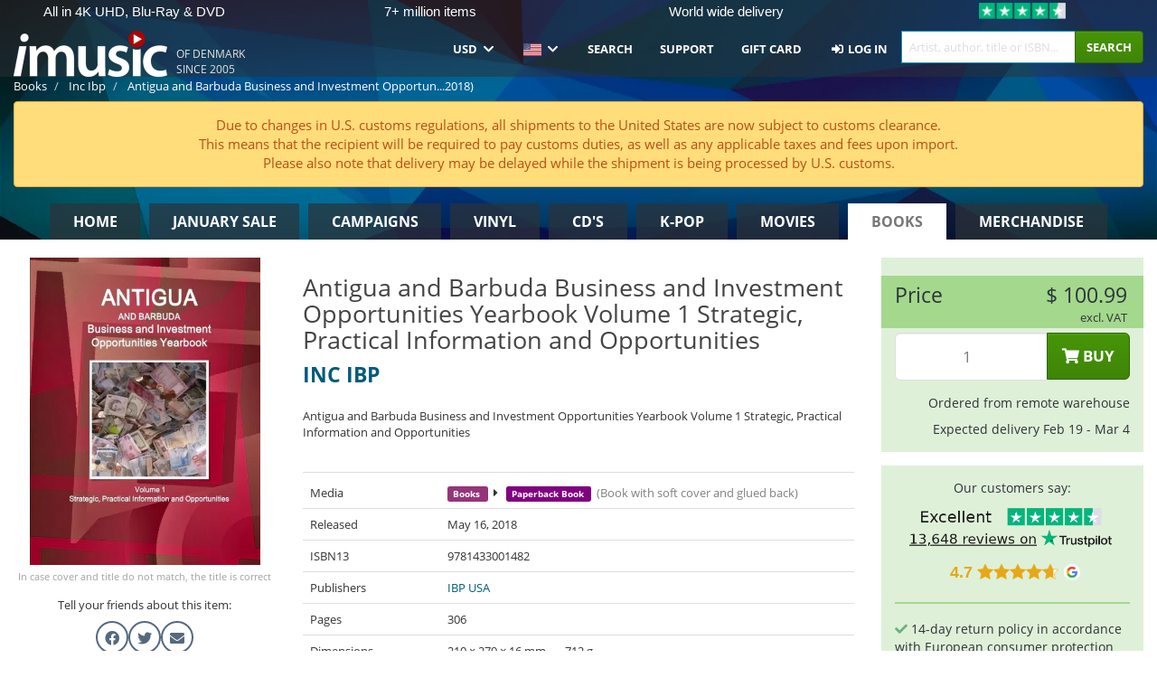

--- FILE ---
content_type: text/html; charset=UTF-8
request_url: https://imusic.co/books/9781433001482/inc-ibp-2018-antigua-and-barbuda-business-and-investment-opportunities-yearbook-volume-1-strategic-practical-information-and-opportunities-paperback-book
body_size: 20501
content:
<!DOCTYPE HTML>
<html lang="en-US" xmlns="http://www.w3.org/1999/html">
<head>
    <title>Inc Ibp · Antigua and Barbuda Business and Investment Opportunities Yearbook Volume 1 Strategic, Practical Information and Opportunities (Paperback Book) (2018)</title>
    <meta name="description" content="Antigua and Barbuda Business and Investment Opportunities Yearbook Volume 1 Strategic, Practical Information and Opportunities"/>
    <meta name="viewport" content="width=device-width, initial-scale=1.0">
    <meta charset="UTF-8">
    <meta http-equiv="X-UA-Compatible" content="IE=edge">
    <meta name="csrf-token" content="JnOOFcM9QIyS37KnUcTGzNKGK4tGc7oLcWuuWGvw">
    <link rel="icon" type="image/png" href="/favicon-194x194.png" sizes="194x194">
    <link rel="canonical" href="https://imusic.co/books/9781433001482/inc-ibp-2018-antigua-and-barbuda-business-and-investment-opportunities-yearbook-volume-1-strategic-practical-information-and-opportunities-paperback-book"/>
    <link rel="preload" as="style" href="https://imusic-static.b-cdn.net/build/assets/main-CS3GLKb6.css" /><link rel="stylesheet" href="https://imusic-static.b-cdn.net/build/assets/main-CS3GLKb6.css" />            <link rel="alternate" hreflang="da-DK" href="https://imusic.dk/books/9781433001482/inc-ibp-2018-antigua-and-barbuda-business-and-investment-opportunities-yearbook-volume-1-strategic-practical-information-and-opportunities-paperback-book"/>
            <link rel="alternate" hreflang="en-US" href="https://imusic.co/books/9781433001482/inc-ibp-2018-antigua-and-barbuda-business-and-investment-opportunities-yearbook-volume-1-strategic-practical-information-and-opportunities-paperback-book"/>
            <link rel="alternate" hreflang="no-NO" href="https://imusic.no/books/9781433001482/inc-ibp-2018-antigua-and-barbuda-business-and-investment-opportunities-yearbook-volume-1-strategic-practical-information-and-opportunities-paperback-book"/>
            <link rel="alternate" hreflang="sv-SE" href="https://imusic.se/books/9781433001482/inc-ibp-2018-antigua-and-barbuda-business-and-investment-opportunities-yearbook-volume-1-strategic-practical-information-and-opportunities-paperback-book"/>
            <link rel="alternate" hreflang="fi-FI" href="https://imusic.fi/books/9781433001482/inc-ibp-2018-antigua-and-barbuda-business-and-investment-opportunities-yearbook-volume-1-strategic-practical-information-and-opportunities-paperback-book"/>
            <link rel="alternate" hreflang="de-DE" href="https://imusic.de/books/9781433001482/inc-ibp-2018-antigua-and-barbuda-business-and-investment-opportunities-yearbook-volume-1-strategic-practical-information-and-opportunities-paperback-book"/>
            <link rel="alternate" hreflang="pt-BR" href="https://imusic.br.com/books/9781433001482/inc-ibp-2018-antigua-and-barbuda-business-and-investment-opportunities-yearbook-volume-1-strategic-practical-information-and-opportunities-paperback-book"/>
            <link rel="alternate" hreflang="en-GB" href="https://imusic.uk/books/9781433001482/inc-ibp-2018-antigua-and-barbuda-business-and-investment-opportunities-yearbook-volume-1-strategic-practical-information-and-opportunities-paperback-book"/>
            <link rel="alternate" hreflang="nl-BE" href="https://imusic.be/books/9781433001482/inc-ibp-2018-antigua-and-barbuda-business-and-investment-opportunities-yearbook-volume-1-strategic-practical-information-and-opportunities-paperback-book"/>
            <link rel="alternate" hreflang="nl-NL" href="https://imusic.nl/books/9781433001482/inc-ibp-2018-antigua-and-barbuda-business-and-investment-opportunities-yearbook-volume-1-strategic-practical-information-and-opportunities-paperback-book"/>
            <link rel="alternate" hreflang="de-CH" href="https://imusic.ch/books/9781433001482/inc-ibp-2018-antigua-and-barbuda-business-and-investment-opportunities-yearbook-volume-1-strategic-practical-information-and-opportunities-paperback-book"/>
            <link rel="alternate" hreflang="es-ES" href="https://imusic.es/books/9781433001482/inc-ibp-2018-antigua-and-barbuda-business-and-investment-opportunities-yearbook-volume-1-strategic-practical-information-and-opportunities-paperback-book"/>
            <link rel="alternate" hreflang="pt-PT" href="https://imusic.pt/books/9781433001482/inc-ibp-2018-antigua-and-barbuda-business-and-investment-opportunities-yearbook-volume-1-strategic-practical-information-and-opportunities-paperback-book"/>
            <link rel="alternate" hreflang="fr-FR" href="https://imusic.fr/books/9781433001482/inc-ibp-2018-antigua-and-barbuda-business-and-investment-opportunities-yearbook-volume-1-strategic-practical-information-and-opportunities-paperback-book"/>
            <link rel="alternate" hreflang="pl-PL" href="https://imusic.pl/books/9781433001482/inc-ibp-2018-antigua-and-barbuda-business-and-investment-opportunities-yearbook-volume-1-strategic-practical-information-and-opportunities-paperback-book"/>
            <link rel="alternate" hreflang="en-SG" href="https://imusic.sg/books/9781433001482/inc-ibp-2018-antigua-and-barbuda-business-and-investment-opportunities-yearbook-volume-1-strategic-practical-information-and-opportunities-paperback-book"/>
            <link rel="alternate" hreflang="en-AU" href="https://imusic.au/books/9781433001482/inc-ibp-2018-antigua-and-barbuda-business-and-investment-opportunities-yearbook-volume-1-strategic-practical-information-and-opportunities-paperback-book"/>
            <link rel="alternate" hreflang="ja-JP" href="https://imusic.jp/books/9781433001482/inc-ibp-2018-antigua-and-barbuda-business-and-investment-opportunities-yearbook-volume-1-strategic-practical-information-and-opportunities-paperback-book"/>
            <link rel="alternate" hreflang="en-NZ" href="https://imusic.nz/books/9781433001482/inc-ibp-2018-antigua-and-barbuda-business-and-investment-opportunities-yearbook-volume-1-strategic-practical-information-and-opportunities-paperback-book"/>
            <link rel="alternate" hreflang="x-default" href="https://imusic.co/books/9781433001482/inc-ibp-2018-antigua-and-barbuda-business-and-investment-opportunities-yearbook-volume-1-strategic-practical-information-and-opportunities-paperback-book"/>
        <script src="https://imusic-static.b-cdn.net/js/jquery.min.js"
            integrity="sha384-sh7LrJKhZVCSiklvQQdFfWqLoA/0X7Ir40zpIu7mrtoMlWbziSZ6MYKpTk5HoFL0" crossorigin="anonymous"></script>
        <script defer src="https://cdnjs.cloudflare.com/ajax/libs/twitter-bootstrap/3.4.1/js/bootstrap.min.js"
            integrity="sha256-nuL8/2cJ5NDSSwnKD8VqreErSWHtnEP9E7AySL+1ev4=" crossorigin="anonymous"></script>
    <script src="https://cdnjs.cloudflare.com/ajax/libs/jquery.form/4.3.0/jquery.form.min.js"
            integrity="sha384-qlmct0AOBiA2VPZkMY3+2WqkHtIQ9lSdAsAn5RUJD/3vA5MKDgSGcdmIv4ycVxyn" crossorigin="anonymous"></script>
    <link rel="preload" as="style" href="https://imusic-static.b-cdn.net/build/assets/app-Dhfpv9kO.css" /><link rel="modulepreload" href="https://imusic-static.b-cdn.net/build/assets/app-7jlHr0ey.js" /><link rel="stylesheet" href="https://imusic-static.b-cdn.net/build/assets/app-Dhfpv9kO.css" /><script type="module" src="https://imusic-static.b-cdn.net/build/assets/app-7jlHr0ey.js"></script>            
            
        <!-- Open Graph / Facebook Meta Tags -->
        <meta property="og:type" content="book">
        <meta property="og:url" content="https://imusic.co/books/9781433001482/inc-ibp-2018-antigua-and-barbuda-business-and-investment-opportunities-yearbook-volume-1-strategic-practical-information-and-opportunities-paperback-book">
        <meta property="og:title" content="Inc Ibp · Antigua and Barbuda Business and Investment Opportunities Yearbook Volume 1 Strategic, Practical Information and Opportunities (Paperback Book) (2018)">
        <meta property="og:description" content="Antigua and Barbuda Business and Investment Opportunities Yearbook Volume 1 Strategic, Practical Information and Opportunities">
        <meta property="og:image" content="https://imusic.b-cdn.net/images/item/original/482/9781433001482.jpg?inc-ibp-2018-antigua-and-barbuda-business-and-investment-opportunities-yearbook-volume-1-strategic-practical-information-and-opportunities-paperback-book&class=scaled&v=1650551789">
        <meta property="og:image:secure_url" content="https://imusic.b-cdn.net/images/item/original/482/9781433001482.jpg?inc-ibp-2018-antigua-and-barbuda-business-and-investment-opportunities-yearbook-volume-1-strategic-practical-information-and-opportunities-paperback-book&class=scaled&v=1650551789">
        <meta property="og:image:width" content="550">
        <meta property="og:image:height" content="545">
        <meta property="og:site_name" content="iMusic">
        <meta property="og:locale" content="en_US">

                                                    <meta property="product:price:amount" content="100.99">
                <meta property="product:price:currency" content="USD">
                                        <meta property="product:availability" content="out of stock">
                                        <meta property="product:retailer_item_id" content="9781433001482">
                    
        <!-- Twitter Card Meta Tags -->
        <meta name="twitter:card" content="summary_large_image">
        <meta name="twitter:site" content="@imusicdk">
        <meta name="twitter:url" content="https://imusic.co/books/9781433001482/inc-ibp-2018-antigua-and-barbuda-business-and-investment-opportunities-yearbook-volume-1-strategic-practical-information-and-opportunities-paperback-book">
        <meta name="twitter:title" content="Inc Ibp · Antigua and Barbuda Business and Investment Opportunities Yearbook Volume 1 Strategic, Practical Information and Opportunities (Paperback Book) (2018)">
        <meta name="twitter:description" content="Antigua and Barbuda Business and Investment Opportunities Yearbook Volume 1 Strategic, Practical Information and Opportunities">
        <meta name="twitter:image" content="https://imusic.b-cdn.net/images/item/original/482/9781433001482.jpg?inc-ibp-2018-antigua-and-barbuda-business-and-investment-opportunities-yearbook-volume-1-strategic-practical-information-and-opportunities-paperback-book&class=scaled&v=1650551789">

                                    <meta property="music:musician" content="Inc Ibp">
                                        <meta property="music:release_date" content="2018">
                        
    
    <script>
        if (/MSIE \d|Trident.*rv:/.test(navigator.userAgent)) {
            window.location = 'microsoft-edge:' + window.location;
            setTimeout(function () {
                window.location = 'https://go.microsoft.com/fwlink/?linkid=2135547';
            }, 1)
        }
    </script>

            <link rel="preload" as="style" href="https://imusic-static.b-cdn.net/build/assets/cc-DRDZlMXm.css" /><link rel="modulepreload" href="https://imusic-static.b-cdn.net/build/assets/cc-D4fqQRMT.js" /><link rel="stylesheet" href="https://imusic-static.b-cdn.net/build/assets/cc-DRDZlMXm.css" /><script type="module" src="https://imusic-static.b-cdn.net/build/assets/cc-D4fqQRMT.js"></script>    
                                        
<!-- Bing Analytics -->
<script type="text/plain" data-category="analytics" data-service="Bing Analytics">
         (function(w,d,t,r,u)
  {
    var f,n,i;
    w[u]=w[u]||[],f=function()
    {
      var o={ti:"5649144", enableAutoSpaTracking: true};
      o.q=w[u],w[u]=new UET(o),w[u].push("pageLoad")
    },
    n=d.createElement(t),n.src=r,n.async=1,n.onload=n.onreadystatechange=function()
    {
      var s=this.readyState;
      s&&s!=="loaded"&&s!=="complete"||(f(),n.onload=n.onreadystatechange=null)
    },
    i=d.getElementsByTagName(t)[0],i.parentNode.insertBefore(n,i)
  })
  (window,document,"script","//bat.bing.com/bat.js","uetq");
    window.uetq = window.uetq || [];
    window.uetq.push("config", "tcf", { "enabled" : true });
  if(! window.cookieConsent) {
                    window.uetq.push("consent", "default", {
                        ad_storage: "denied",
                        ad_user_data: "denied",
                        ad_personalization: "denied",
                        personalization_storage: "denied",
                        functionality_storage: "denied",
                        security_storage: "denied",
                        analytics_storage: "denied",
                    });
                }window.addEventListener("cc:onConsent", ({detail}) => {
                    var consent = window.cookieConsent.acceptedService("Bing Analytics", "analytics") ? "granted" : "denied";
                    window.uetq.push("consent", "update", {
                        ad_storage: consent,
                        ad_user_data: consent,
                        ad_personalization: consent,
                        personalization_storage: consent,
                        functionality_storage: consent,
                        security_storage: consent,
                        analytics_storage: consent,
                    });
                });

</script>                                                
<!-- Facebook Pixel -->
<script type="text/plain" data-category="analytics" data-service="Facebook">
    !function (f, b, e, v, n, t, s) {
        if (f.fbq) return;
        n = f.fbq = function () {
            n.callMethod ?
                n.callMethod.apply(n, arguments) : n.queue.push(arguments)
        };
        if (!f._fbq) f._fbq = n;
        n.push = n;
        n.loaded = !0;
        n.version = '2.0';
        n.queue = [];
        t = b.createElement(e);
        t.async = !0;
        t.src = v;
        s = b.getElementsByTagName(e)[0];
        s.parentNode.insertBefore(t, s)
    }(window, document, 'script', 'https://connect.facebook.net/en_US/fbevents.js');
    fbq("init", "354126079849093");


</script>
<noscript><img height="1" width="1" style="display:none" src="https://www.facebook.com/tr?id=354126079849093&ev=PageView&noscript=1"/></noscript>                                                
<!-- Tiktok Pixel -->
<script type="text/plain" data-category="analytics" data-service="Tiktok">
!function (w, d, t) {
    w.TiktokAnalyticsObject=t;var ttq=w[t]=w[t]||[];ttq.methods=["page","track","identify","instances","debug","on","off","once","ready","alias","group","enableCookie","disableCookie"],ttq.setAndDefer=function(t,e){t[e]=function(){t.push([e].concat(Array.prototype.slice.call(arguments,0)))}};for(var i=0;i<ttq.methods.length;i++)ttq.setAndDefer(ttq,ttq.methods[i]);ttq.instance=function(t){for(var e=ttq._i[t]||[],n=0;n<ttq.methods.length;n++)ttq.setAndDefer(e,ttq.methods[n]);return e},ttq.load=function(e,n){var i="https://analytics.tiktok.com/i18n/pixel/events.js";ttq._i=ttq._i||{},ttq._i[e]=[],ttq._i[e]._u=i,ttq._t=ttq._t||{},ttq._t[e]=+new Date,ttq._o=ttq._o||{},ttq._o[e]=n||{};var o=document.createElement("script");o.type="text/javascript",o.async=!0,o.src=i+"?sdkid="+e+"&lib="+t;var a=document.getElementsByTagName("script")[0];a.parentNode.insertBefore(o,a)};
    ttq.load('CB1D583C77U7034R0P1G');

}(window, document, 'ttq');</script>                                                
<!-- Google Analytics -->
<script type="text/javascript" data-category="analytics" data-service="Google Analytics" async src="https://www.googletagmanager.com/gtag/js?id=G-XQB26GNDXN"></script>
<script type="text/javascript" data-category="analytics" data-service="Google Analytics">
window.dataLayer = window.dataLayer || [];
function gtag() { dataLayer.push(arguments); }if(! window.cookieConsent) {
                    gtag("consent", "default", {
                        ad_storage: "denied",
                        ad_user_data: "denied",
                        ad_personalization: "denied",
                        personalization_storage: "denied",
                        functionality_storage: "denied",
                        security_storage: "denied",
                        analytics_storage: "denied",
                    });
                }window.addEventListener("cc:onConsent", ({detail}) => {
                    var consent = window.cookieConsent.acceptedService("Google Analytics", "analytics") ? "granted" : "denied";
                    gtag("consent", "update", {
                        ad_storage: consent,
                        ad_user_data: consent,
                        ad_personalization: consent,
                        personalization_storage: consent,
                        functionality_storage: consent,
                        security_storage: consent,
                        analytics_storage: consent,
                    }); gtag("js", new Date()); gtag("config", "G-XQB26GNDXN", {"anonymize_ip":true});
gtag("config", "AW-460148317", {"anonymize_ip":true,"send_page_view":false});
});

</script>                                                                                                
<!-- Reddit -->
<script type='text/plain' data-category='analytics' data-service='Reddit'>
!function(w,d){if(!w.rdt){var p=w.rdt=function(){p.sendEvent?p.sendEvent.apply(p,arguments):p.callQueue.push(arguments)};p.callQueue=[];var t=d.createElement('script');t.src='https://www.redditstatic.com/ads/pixel.js',t.async=!0;var s=d.getElementsByTagName('script')[0];s.parentNode.insertBefore(t,s)}}(window,document);rdt('init','a2_edj3et5f8jg9', {'useDecimalCurrencyValues':true,'email':'','externalId':''});rdt('track', 'PageVisit');

</script>                                            </head>
<body class="white-background">
<div class="container-fluid pagetop relative ">
            <div style="position: absolute; top: 0; bottom: 0; right: 0; left: 0; width: 100%; height: 100%; z-index: -1;">
            <img alt='Hero banner' loading='lazy' decoding='async' style='height: 100%; width: 100%; object-fit: cover; display: block;' srcset='https://imusic-static.b-cdn.net/storage/hero/h-101_3.png 640w, https://imusic-static.b-cdn.net/storage/hero/h-101_3.png 1024w' sizes='(max-width: 770px) 640px, 771px' src='https://imusic-static.b-cdn.net/storage/hero/h-101_3.png'>        </div>
        <nav class="row navbar navbar-default navbar-fixed-top hidden-print light" id="navbar-background"
         style="height: 85px"
         role="navigation">
                    <div class="top-banner" id="top-banner">
                <div class="messages">
                                    <span class="banner-phrase">All in 4K UHD, Blu-Ray & DVD</span>
                                    <span class="banner-phrase">7+ million items</span>
                                    <span class="banner-phrase">World wide delivery</span>
                                    <span class="banner-phrase">Huge in k-pop</span>
                                    <span class="banner-phrase">All in Vinyl, CD & Merch</span>
                                </div>
                <div class="tp">
                    <a href="https://www.trustpilot.com/review/www.imusic.dk" target="_blank">
                    <img loading="lazy" decoding="async" src="https://imusic-static.b-cdn.net/storage/trustpilot/small.png" style="width: auto; max-height: 18px; max-width: 250px; vertical-align: bottom;"
                         alt="Top-rated on Trustpilot based on thousands of customer reviews"/>
                    </a>
                </div>
            </div>
        
        <div class="container-fluid">
            <div class="navbar-header flex justify-between items-center">
                <div class="flex align-items-center">
                    <button type="button" class="navbar-toggle" id="navbar-menu-toggle" data-toggle="collapse" data-target="#top-navbar" style="float: none; margin-right: 5px;">
                        <span class="sr-only">Toggle navigation</span>
                        <span class="icon-bar"></span>
                        <span class="icon-bar"></span>
                        <span class="icon-bar" style="width: 12px;"></span>
                    </button>

                    <a href="/">
                        <div id="logo" style="background-image: url(https://imusic-static.b-cdn.net/images/logo.png)"></div>
                    </a>
                </div>

                <div class="flex align-items-center gap-2">
                    <button type="button" class="navbar-toggle search" data-toggle="collapse" data-target="#top-navbar-search">
                        <span class="fa fa-search"></span>
                    </button>

                    <button type="button" class="navbar-toggle">
                        <a href="/page/customer">
                            <span class="fa fa-user text-white"></span>
                        </a>
                    </button>

                    
                                            <span id="tagline">Of Denmark since 2005</span>
                                    </div>
            </div>

            <div class="collapse navbar-collapse" id="top-navbar-search" aria-expanded="false" style="height: 1px">
                <form action="/books/search" role="search" class="visible-xs visible-sm hidden-print mt-4">
                    <div class="form-group mb-0">
                        <div class="input-group">
                            <input type="text" class="form-control" value=""
                                id="mainsearch3" name="query" placeholder="Artist, author, title or ISBN..."
                            >
                            <div class="input-group-btn">
                                <button class="btn btn-success" type="submit">Søg</button>
                            </div>
                        </div>
                    </div>
                </form>
            </div>

            <div class="collapse navbar-collapse" id="top-navbar" aria-expanded="false" style="height: 1px">
                <ul class="nav navbar-nav navbar-right" id="menu">
                    <li class="dropdown visible-xs">
                        <a href="#" class="dropdown-toggle" data-toggle="dropdown" onclick="return false" role="button"
                           aria-haspopup="true" aria-expanded="false">
                            <span class="lang-flag">Kategorier</span>
                            <span class="fa fa-chevron-down"></span>
                        </a>
                        <ul class="dropdown-menu" role="menu">
                                                            <li>
                                    <a href="/">
                                        Home                                    </a>
                                </li>
                                                            <li>
                                    <a href="/januarysale">
                                        January Sale                                    </a>
                                </li>
                                                            <li>
                                    <a href="/campaigns">
                                        Campaigns                                    </a>
                                </li>
                                                            <li>
                                    <a href="/vinyl">
                                        Vinyl                                    </a>
                                </li>
                                                            <li>
                                    <a href="/music">
                                        CD's                                    </a>
                                </li>
                                                            <li>
                                    <a href="/kpop">
                                        K-pop                                    </a>
                                </li>
                                                            <li>
                                    <a href="/movies">
                                        Movies                                    </a>
                                </li>
                                                            <li>
                                    <a href="/books">
                                        Books                                    </a>
                                </li>
                                                            <li>
                                    <a href="/merchandise">
                                        Merchandise                                    </a>
                                </li>
                                                    </ul>
                    </li>
                                        <li class="dropdown btn-group">
                        <a href="#" class="dropdown-toggle" data-toggle="dropdown" onclick="return false" role="button"
                           aria-haspopup="true" aria-expanded="false">
                            USD                            <span class="fa fa-chevron-down"></span>
                        </a>
                        <ul class="dropdown-menu" role="menu" id="currency-dropdown">
                                                            <li>
                                    <a role="menuitemradio"
                                       onclick="location.search = 'changeCurrency=AUD'">
                                        AUD &nbsp;
                                        <span class="text-muted pr-4">(Australian Dollars)</span>
                                                                                    <span class="pull-right">A$</span>
                                                                            </a>
                                </li>
                                                            <li>
                                    <a role="menuitemradio"
                                       onclick="location.search = 'changeCurrency=BRL'">
                                        BRL &nbsp;
                                        <span class="text-muted pr-4">(Brazilian real)</span>
                                                                                    <span class="pull-right">R$</span>
                                                                            </a>
                                </li>
                                                            <li>
                                    <a role="menuitemradio"
                                       onclick="location.search = 'changeCurrency=CAD'">
                                        CAD &nbsp;
                                        <span class="text-muted pr-4">(Canadian Dollars)</span>
                                                                                    <span class="pull-right">CA$</span>
                                                                            </a>
                                </li>
                                                            <li>
                                    <a role="menuitemradio"
                                       onclick="location.search = 'changeCurrency=CHF'">
                                        CHF &nbsp;
                                        <span class="text-muted pr-4">(Swiss francs)</span>
                                                                                    <span class="pull-right">SFr.</span>
                                                                            </a>
                                </li>
                                                            <li>
                                    <a role="menuitemradio"
                                       onclick="location.search = 'changeCurrency=CNY'">
                                        CNY &nbsp;
                                        <span class="text-muted pr-4">(Chinese yuan)</span>
                                                                                    <span class="pull-right">元</span>
                                                                            </a>
                                </li>
                                                            <li>
                                    <a role="menuitemradio"
                                       onclick="location.search = 'changeCurrency=CZK'">
                                        CZK &nbsp;
                                        <span class="text-muted pr-4">(Czech koruny)</span>
                                                                                    <span class="pull-right">Kč</span>
                                                                            </a>
                                </li>
                                                            <li>
                                    <a role="menuitemradio"
                                       onclick="location.search = 'changeCurrency=DKK'">
                                        DKK &nbsp;
                                        <span class="text-muted pr-4">(Danske kroner)</span>
                                                                            </a>
                                </li>
                                                            <li>
                                    <a role="menuitemradio"
                                       onclick="location.search = 'changeCurrency=EUR'">
                                        EUR &nbsp;
                                        <span class="text-muted pr-4">(Euro)</span>
                                                                                    <span class="pull-right">€</span>
                                                                            </a>
                                </li>
                                                            <li>
                                    <a role="menuitemradio"
                                       onclick="location.search = 'changeCurrency=GBP'">
                                        GBP &nbsp;
                                        <span class="text-muted pr-4">(Pounds Sterling)</span>
                                                                                    <span class="pull-right">£</span>
                                                                            </a>
                                </li>
                                                            <li>
                                    <a role="menuitemradio"
                                       onclick="location.search = 'changeCurrency=HKD'">
                                        HKD &nbsp;
                                        <span class="text-muted pr-4">(Hong Kong dollars)</span>
                                                                                    <span class="pull-right">HK$</span>
                                                                            </a>
                                </li>
                                                            <li>
                                    <a role="menuitemradio"
                                       onclick="location.search = 'changeCurrency=HUF'">
                                        HUF &nbsp;
                                        <span class="text-muted pr-4">(Hungarian forints)</span>
                                                                                    <span class="pull-right">Ft</span>
                                                                            </a>
                                </li>
                                                            <li>
                                    <a role="menuitemradio"
                                       onclick="location.search = 'changeCurrency=ILS'">
                                        ILS &nbsp;
                                        <span class="text-muted pr-4">(Israeli shekel)</span>
                                                                                    <span class="pull-right">₪</span>
                                                                            </a>
                                </li>
                                                            <li>
                                    <a role="menuitemradio"
                                       onclick="location.search = 'changeCurrency=ISK'">
                                        ISK &nbsp;
                                        <span class="text-muted pr-4">(Icelandic kronur)</span>
                                                                                    <span class="pull-right">Íkr</span>
                                                                            </a>
                                </li>
                                                            <li>
                                    <a role="menuitemradio"
                                       onclick="location.search = 'changeCurrency=JPY'">
                                        JPY &nbsp;
                                        <span class="text-muted pr-4">(Japanese yen)</span>
                                                                                    <span class="pull-right">¥</span>
                                                                            </a>
                                </li>
                                                            <li>
                                    <a role="menuitemradio"
                                       onclick="location.search = 'changeCurrency=KRW'">
                                        KRW &nbsp;
                                        <span class="text-muted pr-4">(South Korean won)</span>
                                                                                    <span class="pull-right">₩</span>
                                                                            </a>
                                </li>
                                                            <li>
                                    <a role="menuitemradio"
                                       onclick="location.search = 'changeCurrency=MXN'">
                                        MXN &nbsp;
                                        <span class="text-muted pr-4">(Mexican peso)</span>
                                                                                    <span class="pull-right">Mex$</span>
                                                                            </a>
                                </li>
                                                            <li>
                                    <a role="menuitemradio"
                                       onclick="location.search = 'changeCurrency=NOK'">
                                        NOK &nbsp;
                                        <span class="text-muted pr-4">(Norwegian kroner)</span>
                                                                                    <span class="pull-right">NOK</span>
                                                                            </a>
                                </li>
                                                            <li>
                                    <a role="menuitemradio"
                                       onclick="location.search = 'changeCurrency=NZD'">
                                        NZD &nbsp;
                                        <span class="text-muted pr-4">(New Zealand dollars)</span>
                                                                                    <span class="pull-right">NZ$</span>
                                                                            </a>
                                </li>
                                                            <li>
                                    <a role="menuitemradio"
                                       onclick="location.search = 'changeCurrency=PLN'">
                                        PLN &nbsp;
                                        <span class="text-muted pr-4">(Polish złotys)</span>
                                                                                    <span class="pull-right">zł</span>
                                                                            </a>
                                </li>
                                                            <li>
                                    <a role="menuitemradio"
                                       onclick="location.search = 'changeCurrency=SEK'">
                                        SEK &nbsp;
                                        <span class="text-muted pr-4">(Svenske kroner)</span>
                                                                                    <span class="pull-right">SEK</span>
                                                                            </a>
                                </li>
                                                            <li>
                                    <a role="menuitemradio"
                                       onclick="location.search = 'changeCurrency=SGD'">
                                        SGD &nbsp;
                                        <span class="text-muted pr-4">(Singapore dollars)</span>
                                                                                    <span class="pull-right">S$</span>
                                                                            </a>
                                </li>
                                                            <li>
                                    <a role="menuitemradio"
                                       onclick="location.search = 'changeCurrency=TRY'">
                                        TRY &nbsp;
                                        <span class="text-muted pr-4">(Turkish lira)</span>
                                                                                    <span class="pull-right">₺</span>
                                                                            </a>
                                </li>
                                                            <li>
                                    <a role="menuitemradio"
                                       onclick="location.search = 'changeCurrency=USD'">
                                        USD &nbsp;
                                        <span class="text-muted pr-4">(Dollars)</span>
                                                                                    <span class="pull-right">$</span>
                                                                            </a>
                                </li>
                                                            <li>
                                    <a role="menuitemradio"
                                       onclick="location.search = 'changeCurrency=ZAR'">
                                        ZAR &nbsp;
                                        <span class="text-muted pr-4">(South African rand)</span>
                                                                                    <span class="pull-right">R</span>
                                                                            </a>
                                </li>
                                                    </ul>
                    </li>
                    <li class="dropdown">
                        <a href="#" class="dropdown-toggle" data-toggle="dropdown" onclick="return false" role="button"
                           aria-haspopup="true" aria-expanded="false">
                            <span class="lang-flag"><img src="https://imusic-static.b-cdn.net/images/flags/us.png" height="14" title="US" alt="US"></img></span>
                            <span class="fa fa-chevron-down"></span>
                        </a>
                        <ul class="dropdown-menu" role="menu">
                                                            <li><a role="menuitemradio"  rel="alternate" href="https://imusic.dk/books/9781433001482/inc-ibp-2018-antigua-and-barbuda-business-and-investment-opportunities-yearbook-volume-1-strategic-practical-information-and-opportunities-paperback-book" hreflang="da-DK"><span class="lang-flag"><img src="https://imusic-static.b-cdn.net/images/flags/dk.png" height="14" title="DK" alt="DK"></img></span> <span class="lang-text">Dansk</span></a></li>
                                                            <li><a role="menuitemradio"  rel="alternate" href="https://imusic.de/books/9781433001482/inc-ibp-2018-antigua-and-barbuda-business-and-investment-opportunities-yearbook-volume-1-strategic-practical-information-and-opportunities-paperback-book" hreflang="de-DE"><span class="lang-flag"><img src="https://imusic-static.b-cdn.net/images/flags/de.png" height="14" title="DE" alt="DE"></img></span> <span class="lang-text">Deutsch</span></a></li>
                                                            <li><a role="menuitemradio"  rel="alternate" href="https://imusic.ch/books/9781433001482/inc-ibp-2018-antigua-and-barbuda-business-and-investment-opportunities-yearbook-volume-1-strategic-practical-information-and-opportunities-paperback-book" hreflang="de-CH"><span class="lang-flag"><img src="https://imusic-static.b-cdn.net/images/flags/ch.png" height="14" title="CH" alt="CH"></img></span> <span class="lang-text">Deutsch (Switzerland)</span></a></li>
                                                            <li><a role="menuitemradio"  rel="alternate" href="https://imusic.co/books/9781433001482/inc-ibp-2018-antigua-and-barbuda-business-and-investment-opportunities-yearbook-volume-1-strategic-practical-information-and-opportunities-paperback-book" hreflang="en-US"><span class="lang-flag"><img src="https://imusic-static.b-cdn.net/images/flags/us.png" height="14" title="US" alt="US"></img></span> <span class="lang-text">English</span></a></li>
                                                            <li><a role="menuitemradio"  rel="alternate" href="https://imusic.au/books/9781433001482/inc-ibp-2018-antigua-and-barbuda-business-and-investment-opportunities-yearbook-volume-1-strategic-practical-information-and-opportunities-paperback-book" hreflang="en-AU"><span class="lang-flag"><img src="https://imusic-static.b-cdn.net/images/flags/au.png" height="14" title="AU" alt="AU"></img></span> <span class="lang-text">English (Australia)</span></a></li>
                                                            <li><a role="menuitemradio"  rel="alternate" href="https://imusic.nz/books/9781433001482/inc-ibp-2018-antigua-and-barbuda-business-and-investment-opportunities-yearbook-volume-1-strategic-practical-information-and-opportunities-paperback-book" hreflang="en-NZ"><span class="lang-flag"><img src="https://imusic-static.b-cdn.net/images/flags/nz.png" height="14" title="NZ" alt="NZ"></img></span> <span class="lang-text">English (New Zealand)</span></a></li>
                                                            <li><a role="menuitemradio"  rel="alternate" href="https://imusic.sg/books/9781433001482/inc-ibp-2018-antigua-and-barbuda-business-and-investment-opportunities-yearbook-volume-1-strategic-practical-information-and-opportunities-paperback-book" hreflang="en-SG"><span class="lang-flag"><img src="https://imusic-static.b-cdn.net/images/flags/sg.png" height="14" title="SG" alt="SG"></img></span> <span class="lang-text">English (Singapore)</span></a></li>
                                                            <li><a role="menuitemradio"  rel="alternate" href="https://imusic.uk/books/9781433001482/inc-ibp-2018-antigua-and-barbuda-business-and-investment-opportunities-yearbook-volume-1-strategic-practical-information-and-opportunities-paperback-book" hreflang="en-GB"><span class="lang-flag"><img src="https://imusic-static.b-cdn.net/images/flags/gb.png" height="14" title="GB" alt="GB"></img></span> <span class="lang-text">English (United Kingdom)</span></a></li>
                                                            <li><a role="menuitemradio"  rel="alternate" href="https://imusic.es/books/9781433001482/inc-ibp-2018-antigua-and-barbuda-business-and-investment-opportunities-yearbook-volume-1-strategic-practical-information-and-opportunities-paperback-book" hreflang="es-ES"><span class="lang-flag"><img src="https://imusic-static.b-cdn.net/images/flags/es.png" height="14" title="ES" alt="ES"></img></span> <span class="lang-text">Español</span></a></li>
                                                            <li><a role="menuitemradio"  rel="alternate" href="https://imusic.fr/books/9781433001482/inc-ibp-2018-antigua-and-barbuda-business-and-investment-opportunities-yearbook-volume-1-strategic-practical-information-and-opportunities-paperback-book" hreflang="fr-FR"><span class="lang-flag"><img src="https://imusic-static.b-cdn.net/images/flags/fr.png" height="14" title="FR" alt="FR"></img></span> <span class="lang-text">Français</span></a></li>
                                                            <li><a role="menuitemradio"  rel="alternate" href="https://imusic.nl/books/9781433001482/inc-ibp-2018-antigua-and-barbuda-business-and-investment-opportunities-yearbook-volume-1-strategic-practical-information-and-opportunities-paperback-book" hreflang="nl-NL"><span class="lang-flag"><img src="https://imusic-static.b-cdn.net/images/flags/nl.png" height="14" title="NL" alt="NL"></img></span> <span class="lang-text">Nederlands</span></a></li>
                                                            <li><a role="menuitemradio"  rel="alternate" href="https://imusic.no/books/9781433001482/inc-ibp-2018-antigua-and-barbuda-business-and-investment-opportunities-yearbook-volume-1-strategic-practical-information-and-opportunities-paperback-book" hreflang="no-NO"><span class="lang-flag"><img src="https://imusic-static.b-cdn.net/images/flags/no.png" height="14" title="NO" alt="NO"></img></span> <span class="lang-text">Norsk</span></a></li>
                                                            <li><a role="menuitemradio"  rel="alternate" href="https://imusic.pl/books/9781433001482/inc-ibp-2018-antigua-and-barbuda-business-and-investment-opportunities-yearbook-volume-1-strategic-practical-information-and-opportunities-paperback-book" hreflang="pl-PL"><span class="lang-flag"><img src="https://imusic-static.b-cdn.net/images/flags/pl.png" height="14" title="PL" alt="PL"></img></span> <span class="lang-text">Polski</span></a></li>
                                                            <li><a role="menuitemradio"  rel="alternate" href="https://imusic.pt/books/9781433001482/inc-ibp-2018-antigua-and-barbuda-business-and-investment-opportunities-yearbook-volume-1-strategic-practical-information-and-opportunities-paperback-book" hreflang="pt-PT"><span class="lang-flag"><img src="https://imusic-static.b-cdn.net/images/flags/pt.png" height="14" title="PT" alt="PT"></img></span> <span class="lang-text">Português</span></a></li>
                                                            <li><a role="menuitemradio"  rel="alternate" href="https://imusic.br.com/books/9781433001482/inc-ibp-2018-antigua-and-barbuda-business-and-investment-opportunities-yearbook-volume-1-strategic-practical-information-and-opportunities-paperback-book" hreflang="pt-BR"><span class="lang-flag"><img src="https://imusic-static.b-cdn.net/images/flags/br.png" height="14" title="BR" alt="BR"></img></span> <span class="lang-text">Português do Brasil</span></a></li>
                                                            <li><a role="menuitemradio"  rel="alternate" href="https://imusic.fi/books/9781433001482/inc-ibp-2018-antigua-and-barbuda-business-and-investment-opportunities-yearbook-volume-1-strategic-practical-information-and-opportunities-paperback-book" hreflang="fi-FI"><span class="lang-flag"><img src="https://imusic-static.b-cdn.net/images/flags/fi.png" height="14" title="FI" alt="FI"></img></span> <span class="lang-text">Suomi</span></a></li>
                                                            <li><a role="menuitemradio"  rel="alternate" href="https://imusic.se/books/9781433001482/inc-ibp-2018-antigua-and-barbuda-business-and-investment-opportunities-yearbook-volume-1-strategic-practical-information-and-opportunities-paperback-book" hreflang="sv-SE"><span class="lang-flag"><img src="https://imusic-static.b-cdn.net/images/flags/se.png" height="14" title="SE" alt="SE"></img></span> <span class="lang-text">Svenska</span></a></li>
                                                            <li><a role="menuitemradio"  rel="alternate" href="https://imusic.be/books/9781433001482/inc-ibp-2018-antigua-and-barbuda-business-and-investment-opportunities-yearbook-volume-1-strategic-practical-information-and-opportunities-paperback-book" hreflang="nl-BE"><span class="lang-flag"><img src="https://imusic-static.b-cdn.net/images/flags/be.png" height="14" title="BE" alt="BE"></img></span> <span class="lang-text">Vlaamse (Belgium)</span></a></li>
                                                            <li><a role="menuitemradio"  rel="alternate" href="https://imusic.jp/books/9781433001482/inc-ibp-2018-antigua-and-barbuda-business-and-investment-opportunities-yearbook-volume-1-strategic-practical-information-and-opportunities-paperback-book" hreflang="ja-JP"><span class="lang-flag"><img src="https://imusic-static.b-cdn.net/images/flags/jp.png" height="14" title="JP" alt="JP"></img></span> <span class="lang-text">日本語</span></a></li>
                                                    </ul>
                    </li>
                                            <li class="dropdown">
            <a href="/page/search" class="hidden-xs hidden-sm" role="button" aria-haspopup="true" aria-expanded="false">Search</a>
        <a href="#" class="hidden-md hidden-lg dropdown-toggle" data-toggle="dropdown" onclick="return false" role="button" aria-haspopup="true" aria-expanded="false">Search</a>
        <ul class="dropdown-menu multi-level" role="menu">
            <li class="hidden-md hidden-lg">
                <a href="/page/search" role="menuitem"><span class="fa fa-search"> </span>&nbsp;Search</a>            </li>
                                                        <li class="">
                    
                                          <a class="inline-block" href="/page/search?advanced=1" role="menuitem"><span class="fa fa-search-plus"> </span>&nbsp;Advanced Search Options</a>                    
                                    </li>
                    </ul>
    </li>

                                            <li class="dropdown">
            <a href="/page/contact" class="hidden-xs hidden-sm" role="button" aria-haspopup="true" aria-expanded="false">Support</a>
        <a href="#" class="hidden-md hidden-lg dropdown-toggle" data-toggle="dropdown" onclick="return false" role="button" aria-haspopup="true" aria-expanded="false">Support</a>
        <ul class="dropdown-menu multi-level" role="menu">
            <li class="hidden-md hidden-lg">
                <a href="/page/contact" role="menuitem">Support</a>            </li>
                                                        <li class="">
                    
                                          <a class="inline-block" href="/exposure/6488/vigtig-info-i-forbindelse-med-julen" role="menuitem"><span class="fa fa-tree"> </span>&nbsp;Christmas Info</a>                    
                                    </li>
                                            <li class="">
                    
                                          <a class="inline-block" href="/page/faq" role="menuitem">General FAQ</a>                    
                                    </li>
                                            <li class="">
                    
                                          <a class="inline-block" href="/exposure/10037/vinyl-faq" role="menuitem">Vinyl FAQ</a>                    
                                    </li>
                                            <li class="">
                    
                                          <a class="inline-block" href="/page/contact" role="menuitem">Contact</a>                    
                                    </li>
                    </ul>
    </li>

                                            <li class="dropdown">
      <a href="/giftcard" role="menuitem">Gift Card</a>    </li>

                                            <li class="dropdown">
      <a href="/page/login" role="menuitem"><span class="fa fa-sign-in-alt"> </span>&nbsp;Log in</a>    </li>

                                                                <li class="visible-md visible-lg">
                            <div id="searchbar">
                                <form action="/books/search">
                                    <div class="input-group search-form-group">
                                        <input type="text" class="form-control typeahead" id="mainsearch" name="query"
                                               value=""
                                               placeholder="Artist, author, title or ISBN..." autocomplete="off" accesskey="f"/>
                                        <span class="input-group-btn">
                                            <button class="btn btn-success" type="submit">Search</button>
                                        </span>
                                    </div>
                                </form>
                            </div>
                        </li>
                    
                    
<li class="dropdown cart  hidden-xs">
    </li>                    
<li class="hidden-xs cart-btn">
    </li>                </ul>
            </div>
        </div>
    </nav>

    <div id="breadcrumb" class="row breadcrumb-container hidden-print" style="margin-top: 78px">
        <ol class="breadcrumb light" itemscope itemtype="https://schema.org/BreadcrumbList">
                                        <li itemprop="itemListElement" itemscope itemtype="https://schema.org/ListItem">
                    <a itemprop="item" itemtype="https://schema.org/Thing" href="/books">
                        <span itemprop="name">Books</span>
                    </a>
                    <meta itemprop="position" content="1"/>
                </li>
                            <li itemprop="itemListElement" itemscope itemtype="https://schema.org/ListItem">
                    <a itemprop="item" itemtype="https://schema.org/Thing" href="/artist/Inc+Ibp">
                        <span itemprop="name">Inc Ibp</span>
                    </a>
                    <meta itemprop="position" content="2"/>
                </li>
                            <li itemprop="itemListElement" itemscope itemtype="https://schema.org/ListItem">
                    <a itemprop="item" itemtype="https://schema.org/Thing" href="/books/9781433001482/inc-ibp-2018-antigua-and-barbuda-business-and-investment-opportunities-yearbook-volume-1-strategic-practical-information-and-opportunities-paperback-book">
                        <span itemprop="name">Antigua and Barbuda Business and Investment Opportun...2018)</span>
                    </a>
                    <meta itemprop="position" content="3"/>
                </li>
                                </ol>
    </div>

    <div class="row row-centered hidden-print">
        <div class="col-centered col-sm-10 col-xs-12" id="messages">
                    </div>
    </div>


                            <div style="font-size: 1.5rem" class="alert alert-warning text-center" role="alert">
    <p>
        Due to changes in U.S. customs regulations, all shipments to the United States are now subject to customs clearance. <br />
        This means that the recipient will be required to pay customs duties, as well as any applicable taxes and fees upon import.<br />
        Please also note that delivery may be delayed while the shipment is being processed by U.S. customs.
    </p>
</div>            
    <div id="tabs" class="row hidden-print">
        <div class="container">
            <div class="row">
                                <ul class="nav nav-tabs nav-justified hidden-xs hidden-sm">
                                            <li class="overhead-size "
                            style="font-size: calc(100vw / (9 * 9))">
                            <a href="/"
                               style="padding: calc(100vw / (9 * 16))">
                                Home                            </a>
                        </li>
                                            <li class="overhead-size "
                            style="font-size: calc(100vw / (9 * 9))">
                            <a href="/januarysale"
                               style="padding: calc(100vw / (9 * 16))">
                                January Sale                            </a>
                        </li>
                                            <li class="overhead-size "
                            style="font-size: calc(100vw / (9 * 9))">
                            <a href="/campaigns"
                               style="padding: calc(100vw / (9 * 16))">
                                Campaigns                            </a>
                        </li>
                                            <li class="overhead-size "
                            style="font-size: calc(100vw / (9 * 9))">
                            <a href="/vinyl"
                               style="padding: calc(100vw / (9 * 16))">
                                Vinyl                            </a>
                        </li>
                                            <li class="overhead-size "
                            style="font-size: calc(100vw / (9 * 9))">
                            <a href="/music"
                               style="padding: calc(100vw / (9 * 16))">
                                CD's                            </a>
                        </li>
                                            <li class="overhead-size "
                            style="font-size: calc(100vw / (9 * 9))">
                            <a href="/kpop"
                               style="padding: calc(100vw / (9 * 16))">
                                K-pop                            </a>
                        </li>
                                            <li class="overhead-size "
                            style="font-size: calc(100vw / (9 * 9))">
                            <a href="/movies"
                               style="padding: calc(100vw / (9 * 16))">
                                Movies                            </a>
                        </li>
                                            <li class="overhead-size active"
                            style="font-size: calc(100vw / (9 * 9))">
                            <a href="/books"
                               style="padding: calc(100vw / (9 * 16))">
                                Books                            </a>
                        </li>
                                            <li class="overhead-size "
                            style="font-size: calc(100vw / (9 * 9))">
                            <a href="/merchandise"
                               style="padding: calc(100vw / (9 * 16))">
                                Merchandise                            </a>
                        </li>
                                    </ul>
            </div>
        </div>
    </div>

            <form action="/books/search" role="search"
              class="visible-xs visible-sm hidden-print">
            <div class="form-group">
                <div class="input-group">
                    <div class="input-group-btn">
                        <button type="button" class="btn btn-default dropdown-toggle" data-toggle="dropdown">
                            Books <span class="caret"></span>
                        </button>
                        <ul class="dropdown-menu">
                                                            <li><a href="/">Home</a></li>
                                                            <li><a href="/januarysale">January Sale</a></li>
                                                            <li><a href="/campaigns">Campaigns</a></li>
                                                            <li><a href="/vinyl">Vinyl</a></li>
                                                            <li><a href="/music">CD's</a></li>
                                                            <li><a href="/kpop">K-pop</a></li>
                                                            <li><a href="/movies">Movies</a></li>
                                                            <li><a href="/books">Books</a></li>
                                                            <li><a href="/merchandise">Merchandise</a></li>
                                                    </ul>
                    </div>
                    <input type="text" class="form-control" value=""
                           id="mainsearch2" name="query" placeholder="Artist, author, title or ISBN...">
                    <div class="input-group-btn">
                        <button class="btn btn-success" type="submit">Search</button>
                    </div>

                </div>
            </div>
        </form>
    </div>

<div class="white-background">
    <div class="container-fluid " id="content">
                    <link rel="preload" as="style" href="https://imusic-static.b-cdn.net/build/assets/item-Ce1H3Bte.css" /><link rel="modulepreload" href="https://imusic-static.b-cdn.net/build/assets/item-l3_H_4af.js" /><link rel="stylesheet" href="https://imusic-static.b-cdn.net/build/assets/item-Ce1H3Bte.css" /><script type="module" src="https://imusic-static.b-cdn.net/build/assets/item-l3_H_4af.js"></script>
<div class="row">
    <div class="col-md-3 col-sm-6 col-xs-12 item-container">
        <div class="text-center side-column pull-right-lg append-exposure-tag-container-on-devices">
            <div class="item-cover-container">
                <img loading="lazy" decoding="async" class="item-cover" src="https://imusic.b-cdn.net/images/item/original/482/9781433001482.jpg?inc-ibp-2018-antigua-and-barbuda-business-and-investment-opportunities-yearbook-volume-1-strategic-practical-information-and-opportunities-paperback-book&class=scaled&v=1650551789"
                     alt="Antigua and Barbuda Business and Investment Opportunities Yearbook Volume 1 Strategic, Practical Information and Opportunities - Inc Ibp - Books - IBP USA - 9781433001482 - May 16, 2018">
            </div>
                                                                                        
            <span class="help-block cover-notice">
                In case cover and title do not match, the title is correct            </span>
            <div style="margin-top: 15px;" class="hidden-xs">
                <p class="text-center">Tell your friends about this item:</p>
                <div class="row row-centered margin-bottom">
                    <div class="col-centered">
                        <ul class="list-inline social light-bg">
                            <li class="facebook">
                                <a href="https://www.facebook.com/sharer.php?p%5Burl%5D=https%3A%2F%2Fimusic.co%2Fbooks%2F9781433001482%2Finc-ibp-2018-antigua-and-barbuda-business-and-investment-opportunities-yearbook-volume-1-strategic-practical-information-and-opportunities-paperback-book"
                                   target="_blank" title="Del på Facebook">
                                    <i class="fab fa-facebook fa-2x"></i>
                                </a>
                            </li>
                            <li class="twitter">
                                <a href="https://twitter.com/share?url=https%3A%2F%2Fimusic.co%2Fbooks%2F9781433001482%2Finc-ibp-2018-antigua-and-barbuda-business-and-investment-opportunities-yearbook-volume-1-strategic-practical-information-and-opportunities-paperback-book&text=Inc%20Ibp%20%C2%B7%20Antigua%20and%20Barbuda%20Business%20and%20Investment%20Opportunities%20Yearbook%20Volume%201%20Strategic%2C%20Practical%20Information%20and%20Opportunities%20%28Paperback%20Book%29%20%282018%29" target="_blank" title="Del på Twitter">
                                    <i class="fab fa-twitter fa-2x"></i>
                                </a>
                            </li>
                            <li class="sendmail">
                                <a href="mailto:?subject=Inc%20Ibp%20%C2%B7%20Antigua%20and%20Barbuda%20Business%20and%20Investment%20Opportunities%20Yearbook%20...&body=https%3A%2F%2Fimusic.co%2Fbooks%2F9781433001482%2Finc-ibp-2018-antigua-and-barbuda-business-and-investment-opportunities-yearbook-volume-1-strategic-practical-information-and-opportunities-paperback-book"
                                   title="Send på mail">
                                    <i class="fas fa-envelope fa-2x"> </i>
                                </a>
                            </li>
                        </ul>
                    </div>
                </div>
            </div>
        </div>

        <h1 class="h2 title visible-xs">
                            <div class="artist h2">
                    <a href="/artist/Inc+Ibp" title="Search for other releases featuring Inc Ibp">Inc Ibp</a>                </div>
                        Antigua and Barbuda Business and Investment Opportunities Yearbook Volume 1 Strategic, Practical Information and Opportunities                            <span class="hidden">
                    Inc Ibp                </span>
                                </h1>

        
        
            </div>

            <script type="application/ld+json">
            {"@context":"https://schema.org","@graph":[{"@context":"http://schema.org","@type":"Product","name":"Antigua and Barbuda Business and Investment Opportunities Yearbook Volume 1 Strategic, Practical Information and Opportunities","description":"Antigua and Barbuda Business and Investment Opportunities Yearbook Volume 1 Strategic, Practical Information and Opportunities\u003Cbr\u003E","image":"https://imusic.b-cdn.net/images/item/original/482/9781433001482.jpg?inc-ibp-2018-antigua-and-barbuda-business-and-investment-opportunities-yearbook-volume-1-strategic-practical-information-and-opportunities-paperback-book\u0026class=scaled\u0026v=1650551789","gtin13":"9781433001482","offers":{"@type":"Offer","availability":"https://schema.org/OutOfStock","itemCondition":"https://schema.org/NewCondition","priceValidUntil":"2026-01-27T09:08:54+01:00","priceCurrency":"USD","url":"https://imusic.co/books/9781433001482/inc-ibp-2018-antigua-and-barbuda-business-and-investment-opportunities-yearbook-volume-1-strategic-practical-information-and-opportunities-paperback-book","hasMerchantReturnPolicy":{"@type":"MerchantReturnPolicy","applicableCountry":["US","AU","CN","JP","MX","NZ","HK","TW"],"returnPolicyCategory":"https://schema.org/MerchantReturnFiniteReturnWindow","merchantReturnDays":14,"returnMethod":"https://schema.org/ReturnByMail","returnFees":"https://schema.org/ReturnFeesCustomerResponsibility"},"price":100.99}},{"@type":"Book","@id":"https://imusic.co/books/9781433001482/inc-ibp-2018-antigua-and-barbuda-business-and-investment-opportunities-yearbook-volume-1-strategic-practical-information-and-opportunities-paperback-book#book","name":"Antigua and Barbuda Business and Investment Opportunities Yearbook Volume 1 Strategic, Practical Information and Opportunities","author":{"@type":"Person","name":"Inc Ibp"},"description":"Antigua and Barbuda Business and Investment Opportunities Yearbook Volume 1 Strategic, Practical Information and Opportunities\u003Cbr\u003E","identifier":{"@type":"PropertyValue","propertyID":"EAN","value":"9781433001482"},"datePublished":"2018-05-16","inLanguage":["engelsk"],"publisher":{"@type":"Organization","name":"IBP USA"},"offers":{"@type":"Offer","url":"https://imusic.co/books/9781433001482/inc-ibp-2018-antigua-and-barbuda-business-and-investment-opportunities-yearbook-volume-1-strategic-practical-information-and-opportunities-paperback-book","priceCurrency":"USD","availability":"https://schema.org/OutOfStock","itemCondition":"https://schema.org/NewCondition","price":100.99}}]}        </script>
    
    <div class="col-md-3 col-md-push-6 col-sm-6 col-xs-12">
        <div class="side-column pull-left-lg">
            <div class="put-in-cart background-buy">
                                                        <div class="row buy">
                        <div class="col-xs-12">
                            <div class="pull-left">Price</div>
                            <div class="pull-right" data-toggle="tooltip"
                                 title="">
                                $ 100.99                            </div>
                                                            <div class="pull-right vat-spec">excl. VAT</div>
                                                    </div>
                    </div>
                                                                                    <form role="form" name="addToCart" id="addToCartForm" method="POST" action="/page/cart?v=1769414934" class="" data-ajax><input type="hidden" name="_form" id="addToCart-_form" value="addToCart" class="form-control"><input type="hidden" name="_token" id="addToCart-_token" value="JnOOFcM9QIyS37KnUcTGzNKGK4tGc7oLcWuuWGvw" class="form-control">

<div class="form-group" id="quantityRow"><div class="input-group"><input type="number" name="quantity" id="addToCart-quantity" value="1" pattern="^[0-9]+$" min="1" max="1000" oninvalid="setCustomValidity('Limited to 1000 pcs. per customer')" oninput="setCustomValidity('')" class="form-control input-lg text-center" step="1" style="padding-left: 10px; padding-right: 5px" placeholder="Amount"/><span class="input-group-btn"><button type="submit" class="btn btn-lg btn-success"><span class="fas fa-shopping-cart"></span> Buy</button></span></div></div><div class="form-group" id="actionRow"><input type="hidden" name="action" id="addToCart-action" value="add" class="form-control"></div><div class="form-group" id="itemIdRow"><input type="hidden" name="itemId" id="addToCart-itemId" value="9781433001482" class="form-control"></div></form>
                                                                                                    <p class="pull-right">Ordered from remote warehouse</p>
                                                                <div class="row">
                        <div class="col-xs-12">
                                                                                        <div class="pull-right">
                                    Expected delivery Feb 19 - Mar 4                                </div>
                                                    </div>
                    </div>

                                        
                    
                    
                                                </div>

            
            
            <div class="put-in-cart background-buy">
                <p class="text-center">Our customers say:</p>
                <a style="display:block; text-align: center"
                   href="https://US.trustpilot.com/review/www.imusic.dk?utm_medium=iMusic&utm_source=static">
                    <img loading="lazy" decoding="async" src="https://imusic-static.b-cdn.net/storage/trustpilot/en.png" style="width: 100%; height: auto; max-width: 250px;"/>
                </a>
                                    <div class="text-center" style="margin-top: 10px;">
                        <div id="google-reviews">
    <a href="https://g.co/kgs/NSmDCdC" target="_blank">
        <svg xmlns="http://www.w3.org/2000/svg" viewBox="0 0 220 50" style="height:30px;">
            <text x="10" y="35" font-family="Arial" font-size="30" font-weight="bold"
                  fill="#E6A817">4.7</text>

            <!-- Star 1 (fully filled) -->
            <defs>
                <clipPath id="clip1">
                    <rect x="60" y="0" width="30" height="50"/>
                </clipPath>
            </defs>
            <path d="M75 10 L79.5 19.2 L89.6 20.4 L82.3 27.4 L83.9 37.6 L75 32.8 L66.1 37.6 L67.7 27.4 L60.4 20.4 L70.5 19.2 Z"
                  stroke="#E6A817" stroke-width="1" fill="white"/>
            <path d="M75 10 L79.5 19.2 L89.6 20.4 L82.3 27.4 L83.9 37.6 L75 32.8 L66.1 37.6 L67.7 27.4 L60.4 20.4 L70.5 19.2 Z"
                  stroke="none" fill="#E6A817" clip-path="url(#clip1)"/>

            <!-- Star 2 (fully filled) -->
            <defs>
                <clipPath id="clip2">
                    <rect x="90" y="0" width="30" height="50"/>
                </clipPath>
            </defs>
            <path d="M105 10 L109.5 19.2 L119.6 20.4 L112.3 27.4 L113.9 37.6 L105 32.8 L96.1 37.6 L97.7 27.4 L90.4 20.4 L100.5 19.2 Z"
                  stroke="#E6A817" stroke-width="1" fill="white"/>
            <path d="M105 10 L109.5 19.2 L119.6 20.4 L112.3 27.4 L113.9 37.6 L105 32.8 L96.1 37.6 L97.7 27.4 L90.4 20.4 L100.5 19.2 Z"
                  stroke="none" fill="#E6A817" clip-path="url(#clip2)"/>

            <!-- Star 3 (fully filled) -->
            <defs>
                <clipPath id="clip3">
                    <rect x="120" y="0" width="30" height="50"/>
                </clipPath>
            </defs>
            <path d="M135 10 L139.5 19.2 L149.6 20.4 L142.3 27.4 L143.9 37.6 L135 32.8 L126.1 37.6 L127.7 27.4 L120.4 20.4 L130.5 19.2 Z"
                  stroke="#E6A817" stroke-width="1" fill="white"/>
            <path d="M135 10 L139.5 19.2 L149.6 20.4 L142.3 27.4 L143.9 37.6 L135 32.8 L126.1 37.6 L127.7 27.4 L120.4 20.4 L130.5 19.2 Z"
                  stroke="none" fill="#E6A817" clip-path="url(#clip3)"/>

            <!-- Star 4 (fully filled) -->
            <defs>
                <clipPath id="clip4">
                    <rect x="150" y="0" width="30" height="50"/>
                </clipPath>
            </defs>
            <path d="M165 10 L169.5 19.2 L179.6 20.4 L172.3 27.4 L173.9 37.6 L165 32.8 L156.1 37.6 L157.7 27.4 L150.4 20.4 L160.5 19.2 Z"
                  stroke="#E6A817" stroke-width="1" fill="white"/>
            <path d="M165 10 L169.5 19.2 L179.6 20.4 L172.3 27.4 L173.9 37.6 L165 32.8 L156.1 37.6 L157.7 27.4 L150.4 20.4 L160.5 19.2 Z"
                  stroke="none" fill="#E6A817" clip-path="url(#clip4)"/>

            <!-- Star 5 (partially filled - 80%) -->
            <defs>
                <clipPath id="clip5">
                    <rect x="180" y="0" width="21" height="50"/>
                </clipPath>
            </defs>
            <path d="M195 10 L199.5 19.2 L209.6 20.4 L202.3 27.4 L203.9 37.6 L195 32.8 L186.1 37.6 L187.7 27.4 L180.4 20.4 L190.5 19.2 Z"
                  stroke="#E6A817" stroke-width="1" fill="white"/>
            <path d="M195 10 L199.5 19.2 L209.6 20.4 L202.3 27.4 L203.9 37.6 L195 32.8 L186.1 37.6 L187.7 27.4 L180.4 20.4 L190.5 19.2 Z"
                  stroke="none" fill="#E6A817" clip-path="url(#clip5)"/>
        </svg>
        <img loading="lazy" decoding="async" src="/images/logos/google.png"
             style="width: auto; max-height: 18px; max-width: 250px;"
             alt="Top-vurdering på Google Reviews, baseret på tusinder af anmeldelser."/>
    </a>
</div>                    </div>
                                <div class="row">
                    <div class="col-xs-12">
                        <hr/>
                    </div>
                </div>
                <div class="row">
                    <div class="col-xs-12">
                        <a href="/page/faq">
                            <span class="fas fa-check" style="color: rgb(108, 177, 131)"></span>
                            14-day return policy in accordance with European consumer protection law                        </a>
                    </div>
                </div>
                <div class="row">
                    <div class="col-xs-12">
                        <a href="https://www.trustpilot.com/review/imusic.dk" target="_blank">
                            <span class="fas fa-check" style="color: rgb(108, 177, 131)"></span>
                            Top ranking on Trustpilot                        </a>
                    </div>
                </div>
            </div>

            <div class="put-in-cart background-buy">
                                                <div class="row">
                    <div class="col-xs-12 text-center">
                        <span>Add to your iMusic wish list</span>
                        <form role="form" name="wishlist" id="wishlistForm" method="POST" action="/page/wishlist?itemId=9781433001482&action=addItem" class="form-horizontal"><input type="hidden" name="_form" id="wishlist-_form" value="wishlist" class="form-control"><input type="hidden" name="_token" id="wishlist-_token" value="JnOOFcM9QIyS37KnUcTGzNKGK4tGc7oLcWuuWGvw" class="form-control">
                        <div class="input-group input-group-sm">
                            <select type="select" name="listId" id="wishlist-listId" required="true" class="form-control"><option value="" selected disabled hidden>Add to wish list...</option>
<option value="new" selected>New wishlist...</option>
</select>                            <div class="input-group-btn">
                                <button type="submit" name="add" id="wishlist-add" class="btn btn-info">Add</button>                            </div>
                        </div>
                        </form>
                    </div>
                </div>
                
                            </div>
                                        <h4>Also available as:</h4>
                <ul>
                                            <a href="/books/9781438776125/inc-ibp-2016-antigua-and-barbuda-business-and-investment-opportunities-yearbook-volume-1-strategic-practical-information-and-opportunities-paperback-book" class="background-hover">
                            <li style="padding-bottom: 10px">
                                <span class="label" style="background-color: #800080" title=""><acronym title="Bog med blødt omslag og limet ryg">Paperback Book</acronym></span>                                                                                                                                    &nbsp; <span class="text-muted">(2016)</span>
                                                                <span class="pull-right text-muted">
                                    $ 100.99                                </span>
                            </li>
                        </a>
                                    </ul>
                    </div>
    </div>
    <div class="col-md-6 col-md-pull-3 col-sm-12 col-xs-12">
        <h2 class="h2 title hidden-xs mb-0">
            <span class="title-text">
                Antigua and Barbuda Business and Investment Opportunities Yearbook Volume 1 Strategic, Practical Information and Opportunities                            </span>
                    </h2>
                    <h2 class="h3 artist inline-block hidden-xs mt-1">
                                <a href="/artist/Inc+Ibp" title="Search for other releases featuring Inc Ibp">Inc Ibp</a>            </h2>
        
        <h2 class="title-version-edition mt-0 hidden-xs">
                                </h2>

        <div id="item-description">

                                            <div class="margin-top"><p>Antigua and Barbuda Business and Investment Opportunities Yearbook Volume 1 Strategic, Practical Information and Opportunities<br /></p></div>
                
                            
            
            <ul class="nav nav-tabs" id="itemTabs" role="tablist">
                            </ul>

            <div class="tab-content" id="itemTabsContent">
                <div class="tab-pane fade active in" id="details" role="tabpanel" aria-labelledby="details-tab">
                    
<table class="table" id="item-table">
    <tbody>
    
    
        <tr>
        <td width="25%">Media</td>
        <td>
                        <span class="label" style="background-color: #953579">
                Books            </span>
                            &nbsp;  <span class="fas fa-caret-right"></span>  &nbsp;
                <span class="label" style="background-color: #800080">
    <acronym title="Book with soft cover and glued back">
        Paperback Book    </acronym>
</span>
                                        &nbsp;
                <span class="text-muted">
                    (Book with soft cover and glued back)
                </span>
                    </td>
    </tr>
                            <tr>
            <td>Released</td>
            <td>
                                                    <a class="ghref" href="/page/search?kind=releaseDate&query=1526421600"
                       title=" Find more items released around May 16, 2018">
                        <span itemprop="releaseDate">May 16, 2018</span>
                    </a>
                            </td>
        </tr>
                    <tr>
            <td>
                                    ISBN13                            </td>
            <td>
                                9781433001482            </td>
        </tr>
                        <tr>
            <td>
                                    Publishers                            </td>
            <td>
                                                            <a href="https://imusic.co/page/label/IBP%20USA"><span itemprop="manufacturer">IBP USA</span></a>                                                                </td>
        </tr>
                    <tr>
            <td>Pages</td>
            <td>306</td>
        </tr>
        <tr>
        <td>Dimensions</td>
        <td>
                        210 × 279 × 16 mm                                        &nbsp; &middot; &nbsp;
                                                        712 g                                                                        </td>
    </tr>
                                                <tr>
                <td>Language</td>
                <td>
                                                                <a class="ghref" href="/page/itemsinlanguage/en">
                        <span class="label label-info">
                            English                        </span>
                        </a>
                        &nbsp;
                                    </td>
            </tr>
                                            
        </tbody>
</table>

                </div>

                <div class="tab-pane fade" id="specifications" role="tabpanel" aria-labelledby="specifications-tab">
                    
<table class="table" id="item-table">
    <tbody>

        </tbody>
</table>
                </div>
            </div>
        </div>

                                            </div>
</div>

<div class="clearfix"></div>


<hr>

    <div>
        
    <div class="text-center">
                    <h3 class="panel-title exposure-title">More by <strong>Inc Ibp</strong></h3>
                            <a href="/artist/Inc+Ibp" class="view-all">
                Show all <i class="fas fa-arrow-right"></i>
            </a>
                    </div>
    <div class="glide item-carousel-container">
        <div class="glide__track item-carousel" data-glide-el="track">
            <ul class="glide__slides item-carousel-item" style="display: flex">
                                    <li class="glide__slide" style="display: flex;flex: 1;height: 100%;">
                        <div style="width: 200px; margin: 0 auto;">
                            <div class="text-center item-teaser">
    <a href="/books/9781438781273/inc-ibp-2019-mexico-labor-laws-and-regulations-handbook-paperback-book" title="Inc Ibp · Mexico Labor Laws and Regulations Handbook (Paperback Book) (2019)">
        <figure class="item-figure">
            <img src="https://imusic.b-cdn.net/images/item/original/273/9781438781273.jpg?inc-ibp-2019-mexico-labor-laws-and-regulations-handbook-paperback-book&amp;class=scaled&amp;v=1644401586" loading="lazy" style="background-image: url(https://imusic-static.b-cdn.net/images/missing-tall.png)" onload="this.classList.add('loaded')" class="item-cover" alt="Cover for Inc Ibp · Mexico Labor Laws and Regulations Handbook (Paperback Book) (2019)">        </figure>

        <div class="type">
            <span class="label" style="background-color: #800080" title=""><acronym title="Bog med blødt omslag og limet ryg">Paperback Book</acronym></span>        </div>
        <div class="item-text">
            <span class="title" title="Mexico Labor Laws and Regulations Handbook">
                Mexico Labor Laws and Regulation...            </span>
                            <span class="release-year hidden-xs">(2019)</span>
                                        <div class="artist" title="Inc Ibp">
                    Inc Ibp                </div>
                    </div>
                    </a>
                                <form method="post" action="/page/cart" data-ajax>
            <input type="hidden" name="_token" value="JnOOFcM9QIyS37KnUcTGzNKGK4tGc7oLcWuuWGvw" autocomplete="off">            <input type="hidden" name="itemId" value="9781438781273">
            <input type="hidden" name="action" value="add">
                        <div class="btn-group btn-group-sm" role="group">
                <button type="submit" class="btn btn-sm btn-success price">
                    $ 106.49                </button>
                <button type="submit" class="btn btn-sm btn-success" title="Expected to ship: Expected delivery Feb 19 - Mar 4">
                    <span class="fas fa-shopping-cart"></span>
                    <span class="hidden-md hidden-sm hidden-xs">Buy</span>
                </button>
            </div>
        </form>
                </div>
                        </div>
                    </li>
                                    <li class="glide__slide" style="display: flex;flex: 1;height: 100%;">
                        <div style="width: 200px; margin: 0 auto;">
                            <div class="text-center item-teaser">
    <a href="/books/9781438767574/inc-ibp-2019-finland-investment-and-business-guide-volume-1-strategic-and-practical-information-paperback-book" title="Inc Ibp · Finland Investment and Business Guide Volume 1 Strategic and Practical Information (Paperback Book) (2019)">
        <figure class="item-figure">
            <img src="https://imusic.b-cdn.net/images/item/original/574/9781438767574.jpg?inc-ibp-2019-finland-investment-and-business-guide-volume-1-strategic-and-practical-information-paperback-book&amp;class=scaled&amp;v=1644376305" loading="lazy" style="background-image: url(https://imusic-static.b-cdn.net/images/missing-tall.png)" onload="this.classList.add('loaded')" class="item-cover" alt="Cover for Inc Ibp · Finland Investment and Business Guide Volume 1 Strategic and Practical Information (Paperback Book) (2019)">        </figure>

        <div class="type">
            <span class="label" style="background-color: #800080" title=""><acronym title="Bog med blødt omslag og limet ryg">Paperback Book</acronym></span>        </div>
        <div class="item-text">
            <span class="title" title="Finland Investment and Business Guide Volume 1 Strategic and Practical Information">
                Finland Investment and Business ...            </span>
                            <span class="release-year hidden-xs">(2019)</span>
                                        <div class="artist" title="Inc Ibp">
                    Inc Ibp                </div>
                    </div>
                    </a>
                                <form method="post" action="/page/cart" data-ajax>
            <input type="hidden" name="_token" value="JnOOFcM9QIyS37KnUcTGzNKGK4tGc7oLcWuuWGvw" autocomplete="off">            <input type="hidden" name="itemId" value="9781438767574">
            <input type="hidden" name="action" value="add">
                        <div class="btn-group btn-group-sm" role="group">
                <button type="submit" class="btn btn-sm btn-success price">
                    $ 106.49                </button>
                <button type="submit" class="btn btn-sm btn-success" title="Expected to ship: Expected delivery Feb 19 - Mar 4">
                    <span class="fas fa-shopping-cart"></span>
                    <span class="hidden-md hidden-sm hidden-xs">Buy</span>
                </button>
            </div>
        </form>
                </div>
                        </div>
                    </li>
                                    <li class="glide__slide" style="display: flex;flex: 1;height: 100%;">
                        <div style="width: 200px; margin: 0 auto;">
                            <div class="text-center item-teaser">
    <a href="/books/9781438737980/inc-ibp-2019-papua-new-guinea-oil-and-gas-sector-energy-policy-laws-and-regulations-handbook-volume-1-principal-laws-regulations-and-policies-paperback-book" title="Inc Ibp · Papua New Guinea Oil and Gas Sector, Energy Policy, Laws and Regulations Handbook Volume 1 Principal Laws, Regulations and Policies (Paperback Book) (2019)">
        <figure class="item-figure">
            <img src="https://imusic.b-cdn.net/images/item/original/980/9781438737980.jpg?inc-ibp-2019-papua-new-guinea-oil-and-gas-sector-energy-policy-laws-and-regulations-handbook-volume-1-principal-laws-regulations-and-policies-paperback-book&amp;class=scaled&amp;v=1650935463" loading="lazy" style="background-image: url(https://imusic-static.b-cdn.net/images/missing-tall.png)" onload="this.classList.add('loaded')" class="item-cover" alt="Cover for Inc Ibp · Papua New Guinea Oil and Gas Sector, Energy Policy, Laws and Regulations Handbook Volume 1 Principal Laws, Regulations and Policies (Paperback Book) (2019)">        </figure>

        <div class="type">
            <span class="label" style="background-color: #800080" title=""><acronym title="Bog med blødt omslag og limet ryg">Paperback Book</acronym></span>        </div>
        <div class="item-text">
            <span class="title" title="Papua New Guinea Oil and Gas Sector, Energy Policy, Laws and Regulations Handbook Volume 1 Principal Laws, Regulations and Policies">
                Papua New Guinea Oil and Gas Sec...            </span>
                            <span class="release-year hidden-xs">(2019)</span>
                                        <div class="artist" title="Inc Ibp">
                    Inc Ibp                </div>
                    </div>
                    </a>
                                <form method="post" action="/page/cart" data-ajax>
            <input type="hidden" name="_token" value="JnOOFcM9QIyS37KnUcTGzNKGK4tGc7oLcWuuWGvw" autocomplete="off">            <input type="hidden" name="itemId" value="9781438737980">
            <input type="hidden" name="action" value="add">
                        <div class="btn-group btn-group-sm" role="group">
                <button type="submit" class="btn btn-sm btn-success price">
                    $ 155.49                </button>
                <button type="submit" class="btn btn-sm btn-success" title="Expected to ship: Expected delivery Feb 19 - Mar 4">
                    <span class="fas fa-shopping-cart"></span>
                    <span class="hidden-md hidden-sm hidden-xs">Buy</span>
                </button>
            </div>
        </form>
                </div>
                        </div>
                    </li>
                                    <li class="glide__slide" style="display: flex;flex: 1;height: 100%;">
                        <div style="width: 200px; margin: 0 auto;">
                            <div class="text-center item-teaser">
    <a href="/books/9781433032967/inc-ibp-2018-mauritius-internet-e-commerce-investment-and-business-guide-volume-1-strategic-information-programs-regulations-contacts-paperback-book" title="Inc Ibp · Mauritius Internet, E-Commerce Investment and Business Guide Volume 1 Strategic Information, Programs, Regulations, Contacts (Paperback Book) (2018)">
        <figure class="item-figure">
            <img src="https://imusic.b-cdn.net/images/item/original/967/9781433032967.jpg?inc-ibp-2018-mauritius-internet-e-commerce-investment-and-business-guide-volume-1-strategic-information-programs-regulations-contacts-paperback-book&amp;class=scaled&amp;v=1649536815" loading="lazy" style="background-image: url(https://imusic-static.b-cdn.net/images/missing-tall.png)" onload="this.classList.add('loaded')" class="item-cover" alt="Cover for Inc Ibp · Mauritius Internet, E-Commerce Investment and Business Guide Volume 1 Strategic Information, Programs, Regulations, Contacts (Paperback Book) (2018)">        </figure>

        <div class="type">
            <span class="label" style="background-color: #800080" title=""><acronym title="Bog med blødt omslag og limet ryg">Paperback Book</acronym></span>        </div>
        <div class="item-text">
            <span class="title" title="Mauritius Internet, E-Commerce Investment and Business Guide Volume 1 Strategic Information, Programs, Regulations, Contacts">
                Mauritius Internet, E-Commerce I...            </span>
                            <span class="release-year hidden-xs">(2018)</span>
                                        <div class="artist" title="Inc Ibp">
                    Inc Ibp                </div>
                    </div>
                    </a>
                                <form method="post" action="/page/cart" data-ajax>
            <input type="hidden" name="_token" value="JnOOFcM9QIyS37KnUcTGzNKGK4tGc7oLcWuuWGvw" autocomplete="off">            <input type="hidden" name="itemId" value="9781433032967">
            <input type="hidden" name="action" value="add">
                        <div class="btn-group btn-group-sm" role="group">
                <button type="submit" class="btn btn-sm btn-success price">
                    $ 100.99                </button>
                <button type="submit" class="btn btn-sm btn-success" title="Expected to ship: Expected delivery Feb 19 - Mar 4">
                    <span class="fas fa-shopping-cart"></span>
                    <span class="hidden-md hidden-sm hidden-xs">Buy</span>
                </button>
            </div>
        </form>
                </div>
                        </div>
                    </li>
                                    <li class="glide__slide" style="display: flex;flex: 1;height: 100%;">
                        <div style="width: 200px; margin: 0 auto;">
                            <div class="text-center item-teaser">
    <a href="/books/9781438783062/inc-ibp-2018-mauritius-immigration-policies-laws-and-regulations-handbook-strategic-information-and-regulations-paperback-book" title="Inc Ibp · Mauritius Immigration Policies, Laws and Regulations Handbook - Strategic Information and Regulations (Paperback Book) (2018)">
        <figure class="item-figure">
            <img src="https://imusic.b-cdn.net/images/item/original/062/9781438783062.jpg?inc-ibp-2018-mauritius-immigration-policies-laws-and-regulations-handbook-strategic-information-and-regulations-paperback-book&amp;class=scaled&amp;v=1649873954" loading="lazy" style="background-image: url(https://imusic-static.b-cdn.net/images/missing-tall.png)" onload="this.classList.add('loaded')" class="item-cover" alt="Cover for Inc Ibp · Mauritius Immigration Policies, Laws and Regulations Handbook - Strategic Information and Regulations (Paperback Book) (2018)">        </figure>

        <div class="type">
            <span class="label" style="background-color: #800080" title=""><acronym title="Bog med blødt omslag og limet ryg">Paperback Book</acronym></span>        </div>
        <div class="item-text">
            <span class="title" title="Mauritius Immigration Policies, Laws and Regulations Handbook - Strategic Information and Regulations">
                Mauritius Immigration Policies, ...            </span>
                            <span class="release-year hidden-xs">(2018)</span>
                                        <div class="artist" title="Inc Ibp">
                    Inc Ibp                </div>
                    </div>
                    </a>
                                <form method="post" action="/page/cart" data-ajax>
            <input type="hidden" name="_token" value="JnOOFcM9QIyS37KnUcTGzNKGK4tGc7oLcWuuWGvw" autocomplete="off">            <input type="hidden" name="itemId" value="9781438783062">
            <input type="hidden" name="action" value="add">
                        <div class="btn-group btn-group-sm" role="group">
                <button type="submit" class="btn btn-sm btn-success price">
                    $ 100.99                </button>
                <button type="submit" class="btn btn-sm btn-success" title="Expected to ship: Expected delivery Feb 19 - Mar 4">
                    <span class="fas fa-shopping-cart"></span>
                    <span class="hidden-md hidden-sm hidden-xs">Buy</span>
                </button>
            </div>
        </form>
                </div>
                        </div>
                    </li>
                                    <li class="glide__slide" style="display: flex;flex: 1;height: 100%;">
                        <div style="width: 200px; margin: 0 auto;">
                            <div class="text-center item-teaser">
    <a href="/books/9781433038167/inc-ibp-2018-pakistan-banking-and-financial-market-handbook-volume-1-strategic-information-and-regulations-paperback-book" title="Inc Ibp · Pakistan Banking and Financial Market Handbook Volume 1 Strategic Information and Regulations (Paperback Book) (2018)">
        <figure class="item-figure">
            <img src="https://imusic.b-cdn.net/images/item/original/167/9781433038167.jpg?inc-ibp-2018-pakistan-banking-and-financial-market-handbook-volume-1-strategic-information-and-regulations-paperback-book&amp;class=scaled&amp;v=1650498560" loading="lazy" style="background-image: url(https://imusic-static.b-cdn.net/images/missing-tall.png)" onload="this.classList.add('loaded')" class="item-cover" alt="Cover for Inc Ibp · Pakistan Banking and Financial Market Handbook Volume 1 Strategic Information and Regulations (Paperback Book) (2018)">        </figure>

        <div class="type">
            <span class="label" style="background-color: #800080" title=""><acronym title="Bog med blødt omslag og limet ryg">Paperback Book</acronym></span>        </div>
        <div class="item-text">
            <span class="title" title="Pakistan Banking and Financial Market Handbook Volume 1 Strategic Information and Regulations">
                Pakistan Banking and Financial M...            </span>
                            <span class="release-year hidden-xs">(2018)</span>
                                        <div class="artist" title="Inc Ibp">
                    Inc Ibp                </div>
                    </div>
                    </a>
                                <form method="post" action="/page/cart" data-ajax>
            <input type="hidden" name="_token" value="JnOOFcM9QIyS37KnUcTGzNKGK4tGc7oLcWuuWGvw" autocomplete="off">            <input type="hidden" name="itemId" value="9781433038167">
            <input type="hidden" name="action" value="add">
                        <div class="btn-group btn-group-sm" role="group">
                <button type="submit" class="btn btn-sm btn-success price">
                    $ 100.99                </button>
                <button type="submit" class="btn btn-sm btn-success" title="Expected to ship: Expected delivery Feb 19 - Mar 4">
                    <span class="fas fa-shopping-cart"></span>
                    <span class="hidden-md hidden-sm hidden-xs">Buy</span>
                </button>
            </div>
        </form>
                </div>
                        </div>
                    </li>
                                    <li class="glide__slide" style="display: flex;flex: 1;height: 100%;">
                        <div style="width: 200px; margin: 0 auto;">
                            <div class="text-center item-teaser">
    <a href="/books/9781433041242/inc-ibp-2018-russia-banks-and-financial-institutions-handbook-volume-1-strategic-information-banking-and-financial-companies-in-moscow-paperback-book" title="Inc Ibp · Russia Banks and Financial Institutions Handbook Volume 1 Strategic Information, Banking and Financial Companies in Moscow (Paperback Book) (2018)">
        <figure class="item-figure">
            <img src="https://imusic.b-cdn.net/images/item/original/242/9781433041242.jpg?inc-ibp-2018-russia-banks-and-financial-institutions-handbook-volume-1-strategic-information-banking-and-financial-companies-in-moscow-paperback-book&amp;class=scaled&amp;v=1650242244" loading="lazy" style="background-image: url(https://imusic-static.b-cdn.net/images/missing-tall.png)" onload="this.classList.add('loaded')" class="item-cover" alt="Cover for Inc Ibp · Russia Banks and Financial Institutions Handbook Volume 1 Strategic Information, Banking and Financial Companies in Moscow (Paperback Book) (2018)">        </figure>

        <div class="type">
            <span class="label" style="background-color: #800080" title=""><acronym title="Bog med blødt omslag og limet ryg">Paperback Book</acronym></span>        </div>
        <div class="item-text">
            <span class="title" title="Russia Banks and Financial Institutions Handbook Volume 1 Strategic Information, Banking and Financial Companies in Moscow">
                Russia Banks and Financial Insti...            </span>
                            <span class="release-year hidden-xs">(2018)</span>
                                        <div class="artist" title="Inc Ibp">
                    Inc Ibp                </div>
                    </div>
                    </a>
                                <form method="post" action="/page/cart" data-ajax>
            <input type="hidden" name="_token" value="JnOOFcM9QIyS37KnUcTGzNKGK4tGc7oLcWuuWGvw" autocomplete="off">            <input type="hidden" name="itemId" value="9781433041242">
            <input type="hidden" name="action" value="add">
                        <div class="btn-group btn-group-sm" role="group">
                <button type="submit" class="btn btn-sm btn-success price">
                    $ 100.99                </button>
                <button type="submit" class="btn btn-sm btn-success" title="Expected to ship: Expected delivery Feb 19 - Mar 4">
                    <span class="fas fa-shopping-cart"></span>
                    <span class="hidden-md hidden-sm hidden-xs">Buy</span>
                </button>
            </div>
        </form>
                </div>
                        </div>
                    </li>
                                    <li class="glide__slide" style="display: flex;flex: 1;height: 100%;">
                        <div style="width: 200px; margin: 0 auto;">
                            <div class="text-center item-teaser">
    <a href="/books/9781577515159/inc-ibp-2018-russia-regional-economic-and-business-atlas-volume-1-strategic-economic-business-development-and-investment-information-for-85-russian-state-level-jurisdictions-paperback-book" title="Inc Ibp · Russia Regional Economic and Business Atlas Volume 1 Strategic Economic, Business Development and Investment Information for 85 Russian State Level Jurisdictions (Paperback Book) (2018)">
        <figure class="item-figure">
            <img src="https://imusic.b-cdn.net/images/item/original/159/9781577515159.jpg?inc-ibp-2018-russia-regional-economic-and-business-atlas-volume-1-strategic-economic-business-development-and-investment-information-for-85-russian-state-level-jurisdictions-paperback-book&amp;class=scaled&amp;v=1655534911" loading="lazy" style="background-image: url(https://imusic-static.b-cdn.net/images/missing-tall.png)" onload="this.classList.add('loaded')" class="item-cover" alt="Cover for Inc Ibp · Russia Regional Economic and Business Atlas Volume 1 Strategic Economic, Business Development and Investment Information for 85 Russian State Level Jurisdictions (Paperback Book) (2018)">        </figure>

        <div class="type">
            <span class="label" style="background-color: #800080" title=""><acronym title="Bog med blødt omslag og limet ryg">Paperback Book</acronym></span>        </div>
        <div class="item-text">
            <span class="title" title="Russia Regional Economic and Business Atlas Volume 1 Strategic Economic, Business Development and Investment Information for 85 Russian State Level Jurisdictions">
                Russia Regional Economic and Bus...            </span>
                            <span class="release-year hidden-xs">(2018)</span>
                                        <div class="artist" title="Inc Ibp">
                    Inc Ibp                </div>
                    </div>
                    </a>
                                <form method="post" action="/page/cart" data-ajax>
            <input type="hidden" name="_token" value="JnOOFcM9QIyS37KnUcTGzNKGK4tGc7oLcWuuWGvw" autocomplete="off">            <input type="hidden" name="itemId" value="9781577515159">
            <input type="hidden" name="action" value="add">
                        <div class="btn-group btn-group-sm" role="group">
                <button type="submit" class="btn btn-sm btn-success price">
                    $ 146.99                </button>
                <button type="submit" class="btn btn-sm btn-success" title="Expected to ship: Expected delivery Feb 19 - Mar 4">
                    <span class="fas fa-shopping-cart"></span>
                    <span class="hidden-md hidden-sm hidden-xs">Buy</span>
                </button>
            </div>
        </form>
                </div>
                        </div>
                    </li>
                                    <li class="glide__slide" style="display: flex;flex: 1;height: 100%;">
                        <div style="width: 200px; margin: 0 auto;">
                            <div class="text-center item-teaser">
    <a href="/books/9781438785691/inc-ibp-2018-solomon-islands-country-study-guide-volume-1-strategic-information-and-developments-paperback-book" title="Inc Ibp · Solomon Islands Country Study Guide Volume 1 Strategic Information and Developments (Paperback Book) (2018)">
        <figure class="item-figure">
            <img src="https://imusic.b-cdn.net/images/item/original/691/9781438785691.jpg?inc-ibp-2018-solomon-islands-country-study-guide-volume-1-strategic-information-and-developments-paperback-book&amp;class=scaled&amp;v=1649750409" loading="lazy" style="background-image: url(https://imusic-static.b-cdn.net/images/missing-tall.png)" onload="this.classList.add('loaded')" class="item-cover" alt="Cover for Inc Ibp · Solomon Islands Country Study Guide Volume 1 Strategic Information and Developments (Paperback Book) (2018)">        </figure>

        <div class="type">
            <span class="label" style="background-color: #800080" title=""><acronym title="Bog med blødt omslag og limet ryg">Paperback Book</acronym></span>        </div>
        <div class="item-text">
            <span class="title" title="Solomon Islands Country Study Guide Volume 1 Strategic Information and Developments">
                Solomon Islands Country Study Gu...            </span>
                            <span class="release-year hidden-xs">(2018)</span>
                                        <div class="artist" title="Inc Ibp">
                    Inc Ibp                </div>
                    </div>
                    </a>
                                <form method="post" action="/page/cart" data-ajax>
            <input type="hidden" name="_token" value="JnOOFcM9QIyS37KnUcTGzNKGK4tGc7oLcWuuWGvw" autocomplete="off">            <input type="hidden" name="itemId" value="9781438785691">
            <input type="hidden" name="action" value="add">
                        <div class="btn-group btn-group-sm" role="group">
                <button type="submit" class="btn btn-sm btn-success price">
                    $ 100.99                </button>
                <button type="submit" class="btn btn-sm btn-success" title="Expected to ship: Expected delivery Feb 19 - Mar 4">
                    <span class="fas fa-shopping-cart"></span>
                    <span class="hidden-md hidden-sm hidden-xs">Buy</span>
                </button>
            </div>
        </form>
                </div>
                        </div>
                    </li>
                                    <li class="glide__slide" style="display: flex;flex: 1;height: 100%;">
                        <div style="width: 200px; margin: 0 auto;">
                            <div class="text-center item-teaser">
    <a href="/books/9781577513438/inc-ibp-2018-eu-cyber-security-strategy-and-programs-handbook-volume-1-strategic-information-and-regulations-paperback-book" title="Inc Ibp · EU Cyber Security Strategy and Programs Handbook Volume 1 Strategic Information and Regulations (Paperback Book) (2018)">
        <figure class="item-figure">
            <img src="https://imusic.b-cdn.net/images/item/original/438/9781577513438.jpg?inc-ibp-2018-eu-cyber-security-strategy-and-programs-handbook-volume-1-strategic-information-and-regulations-paperback-book&amp;class=scaled&amp;v=1648625728" loading="lazy" style="background-image: url(https://imusic-static.b-cdn.net/images/missing-tall.png)" onload="this.classList.add('loaded')" class="item-cover" alt="Cover for Inc Ibp · EU Cyber Security Strategy and Programs Handbook Volume 1 Strategic Information and Regulations (Paperback Book) (2018)">        </figure>

        <div class="type">
            <span class="label" style="background-color: #800080" title=""><acronym title="Bog med blødt omslag og limet ryg">Paperback Book</acronym></span>        </div>
        <div class="item-text">
            <span class="title" title="EU Cyber Security Strategy and Programs Handbook Volume 1 Strategic Information and Regulations">
                EU Cyber Security Strategy and P...            </span>
                            <span class="release-year hidden-xs">(2018)</span>
                                        <div class="artist" title="Inc Ibp">
                    Inc Ibp                </div>
                    </div>
                    </a>
                                <form method="post" action="/page/cart" data-ajax>
            <input type="hidden" name="_token" value="JnOOFcM9QIyS37KnUcTGzNKGK4tGc7oLcWuuWGvw" autocomplete="off">            <input type="hidden" name="itemId" value="9781577513438">
            <input type="hidden" name="action" value="add">
                        <div class="btn-group btn-group-sm" role="group">
                <button type="submit" class="btn btn-sm btn-success price">
                    $ 106.49                </button>
                <button type="submit" class="btn btn-sm btn-success" title="Expected to ship: Expected delivery Feb 19 - Mar 4">
                    <span class="fas fa-shopping-cart"></span>
                    <span class="hidden-md hidden-sm hidden-xs">Buy</span>
                </button>
            </div>
        </form>
                </div>
                        </div>
                    </li>
                                    <li class="glide__slide" style="display: flex;flex: 1;height: 100%;">
                        <div style="width: 200px; margin: 0 auto;">
                            <div class="text-center item-teaser">
    <a href="/books/9781433000355/inc-ibp-2018-united-states-paperback-book" title="Inc Ibp · United States (Paperback Book) (2018)">
        <figure class="item-figure">
            <img src="https://imusic.b-cdn.net/images/item/original/355/9781433000355.jpg?inc-ibp-2018-united-states-paperback-book&amp;class=scaled&amp;v=1650553240" loading="lazy" style="background-image: url(https://imusic-static.b-cdn.net/images/missing-tall.png)" onload="this.classList.add('loaded')" class="item-cover" alt="Cover for Inc Ibp · United States (Paperback Book) (2018)">        </figure>

        <div class="type">
            <span class="label" style="background-color: #800080" title=""><acronym title="Bog med blødt omslag og limet ryg">Paperback Book</acronym></span>        </div>
        <div class="item-text">
            <span class="title" title="United States">
                United States            </span>
                            <span class="release-year hidden-xs">(2018)</span>
                                        <div class="artist" title="Inc Ibp">
                    Inc Ibp                </div>
                    </div>
                    </a>
                                <form method="post" action="/page/cart" data-ajax>
            <input type="hidden" name="_token" value="JnOOFcM9QIyS37KnUcTGzNKGK4tGc7oLcWuuWGvw" autocomplete="off">            <input type="hidden" name="itemId" value="9781433000355">
            <input type="hidden" name="action" value="add">
                        <div class="btn-group btn-group-sm" role="group">
                <button type="submit" class="btn btn-sm btn-success price">
                    $ 100.99                </button>
                <button type="submit" class="btn btn-sm btn-success" title="Expected to ship: Expected delivery Feb 19 - Mar 4">
                    <span class="fas fa-shopping-cart"></span>
                    <span class="hidden-md hidden-sm hidden-xs">Buy</span>
                </button>
            </div>
        </form>
                </div>
                        </div>
                    </li>
                                    <li class="glide__slide" style="display: flex;flex: 1;height: 100%;">
                        <div style="width: 200px; margin: 0 auto;">
                            <div class="text-center item-teaser">
    <a href="/books/9781433061301/inc-ibp-2018-china-medical-and-pharmaceutical-industry-business-intelligence-report-volume-1-strategic-information-regulations-contacts-paperback-book" title="Inc Ibp · China Medical and Pharmaceutical Industry Business Intelligence Report Volume 1 Strategic Information, Regulations, Contacts (Paperback Book) (2018)">
        <figure class="item-figure">
            <img src="https://imusic.b-cdn.net/images/item/original/301/9781433061301.jpg?inc-ibp-2018-china-medical-and-pharmaceutical-industry-business-intelligence-report-volume-1-strategic-information-regulations-contacts-paperback-book&amp;class=scaled&amp;v=1650178752" loading="lazy" style="background-image: url(https://imusic-static.b-cdn.net/images/missing-tall.png)" onload="this.classList.add('loaded')" class="item-cover" alt="Cover for Inc Ibp · China Medical and Pharmaceutical Industry Business Intelligence Report Volume 1 Strategic Information, Regulations, Contacts (Paperback Book) (2018)">        </figure>

        <div class="type">
            <span class="label" style="background-color: #800080" title=""><acronym title="Bog med blødt omslag og limet ryg">Paperback Book</acronym></span>        </div>
        <div class="item-text">
            <span class="title" title="China Medical and Pharmaceutical Industry Business Intelligence Report Volume 1 Strategic Information, Regulations, Contacts">
                China Medical and Pharmaceutical...            </span>
                            <span class="release-year hidden-xs">(2018)</span>
                                        <div class="artist" title="Inc Ibp">
                    Inc Ibp                </div>
                    </div>
                    </a>
                                <form method="post" action="/page/cart" data-ajax>
            <input type="hidden" name="_token" value="JnOOFcM9QIyS37KnUcTGzNKGK4tGc7oLcWuuWGvw" autocomplete="off">            <input type="hidden" name="itemId" value="9781433061301">
            <input type="hidden" name="action" value="add">
                        <div class="btn-group btn-group-sm" role="group">
                <button type="submit" class="btn btn-sm btn-success price">
                    $ 100.99                </button>
                <button type="submit" class="btn btn-sm btn-success" title="Expected to ship: Expected delivery Feb 19 - Mar 4">
                    <span class="fas fa-shopping-cart"></span>
                    <span class="hidden-md hidden-sm hidden-xs">Buy</span>
                </button>
            </div>
        </form>
                </div>
                        </div>
                    </li>
                                    <li class="glide__slide" style="display: flex;flex: 1;height: 100%;">
                        <div style="width: 200px; margin: 0 auto;">
                            <div class="text-center item-teaser">
    <a href="/books/9781438748719/inc-ibp-2018-tunisia-internet-e-commerce-investment-and-business-guide-strategic-practical-information-regulations-and-opportunities-paperback-book" title="Inc Ibp · Tunisia Internet, E-Commerce Investment and Business Guide - Strategic, Practical Information, Regulations and Opportunities (Paperback Book) (2018)">
        <figure class="item-figure">
            <img src="https://imusic.b-cdn.net/images/item/original/719/9781438748719.jpg?inc-ibp-2018-tunisia-internet-e-commerce-investment-and-business-guide-strategic-practical-information-regulations-and-opportunities-paperback-book&amp;class=scaled&amp;v=1649774120" loading="lazy" style="background-image: url(https://imusic-static.b-cdn.net/images/missing-tall.png)" onload="this.classList.add('loaded')" class="item-cover" alt="Cover for Inc Ibp · Tunisia Internet, E-Commerce Investment and Business Guide - Strategic, Practical Information, Regulations and Opportunities (Paperback Book) (2018)">        </figure>

        <div class="type">
            <span class="label" style="background-color: #800080" title=""><acronym title="Bog med blødt omslag og limet ryg">Paperback Book</acronym></span>        </div>
        <div class="item-text">
            <span class="title" title="Tunisia Internet, E-Commerce Investment and Business Guide - Strategic, Practical Information, Regulations and Opportunities">
                Tunisia Internet, E-Commerce Inv...            </span>
                            <span class="release-year hidden-xs">(2018)</span>
                                        <div class="artist" title="Inc Ibp">
                    Inc Ibp                </div>
                    </div>
                    </a>
                                <form method="post" action="/page/cart" data-ajax>
            <input type="hidden" name="_token" value="JnOOFcM9QIyS37KnUcTGzNKGK4tGc7oLcWuuWGvw" autocomplete="off">            <input type="hidden" name="itemId" value="9781438748719">
            <input type="hidden" name="action" value="add">
                        <div class="btn-group btn-group-sm" role="group">
                <button type="submit" class="btn btn-sm btn-success price">
                    $ 100.99                </button>
                <button type="submit" class="btn btn-sm btn-success" title="Expected to ship: Expected delivery Feb 19 - Mar 4">
                    <span class="fas fa-shopping-cart"></span>
                    <span class="hidden-md hidden-sm hidden-xs">Buy</span>
                </button>
            </div>
        </form>
                </div>
                        </div>
                    </li>
                                    <li class="glide__slide" style="display: flex;flex: 1;height: 100%;">
                        <div style="width: 200px; margin: 0 auto;">
                            <div class="text-center item-teaser">
    <a href="/books/9781514517789/inc-ibp-2018-sierra-leone-electoral-political-parties-laws-and-regulations-handbook-strategic-information-regulations-procedures-paperback-book" title="Inc Ibp · Sierra Leone Electoral, Political Parties Laws and Regulations Handbook - Strategic Information, Regulations, Procedures (Paperback Book) (2018)">
        <figure class="item-figure">
            <img src="https://imusic.b-cdn.net/images/item/original/789/9781514517789.jpg?inc-ibp-2018-sierra-leone-electoral-political-parties-laws-and-regulations-handbook-strategic-information-regulations-procedures-paperback-book&amp;class=scaled&amp;v=1649661546" loading="lazy" style="background-image: url(https://imusic-static.b-cdn.net/images/missing-tall.png)" onload="this.classList.add('loaded')" class="item-cover" alt="Cover for Inc Ibp · Sierra Leone Electoral, Political Parties Laws and Regulations Handbook - Strategic Information, Regulations, Procedures (Paperback Book) (2018)">        </figure>

        <div class="type">
            <span class="label" style="background-color: #800080" title=""><acronym title="Bog med blødt omslag og limet ryg">Paperback Book</acronym></span>        </div>
        <div class="item-text">
            <span class="title" title="Sierra Leone Electoral, Political Parties Laws and Regulations Handbook - Strategic Information, Regulations, Procedures">
                Sierra Leone Electoral, Politica...            </span>
                            <span class="release-year hidden-xs">(2018)</span>
                                        <div class="artist" title="Inc Ibp">
                    Inc Ibp                </div>
                    </div>
                    </a>
                                <form method="post" action="/page/cart" data-ajax>
            <input type="hidden" name="_token" value="JnOOFcM9QIyS37KnUcTGzNKGK4tGc7oLcWuuWGvw" autocomplete="off">            <input type="hidden" name="itemId" value="9781514517789">
            <input type="hidden" name="action" value="add">
                        <div class="btn-group btn-group-sm" role="group">
                <button type="submit" class="btn btn-sm btn-success price">
                    $ 100.99                </button>
                <button type="submit" class="btn btn-sm btn-success" title="Expected to ship: Expected delivery Feb 19 - Mar 4">
                    <span class="fas fa-shopping-cart"></span>
                    <span class="hidden-md hidden-sm hidden-xs">Buy</span>
                </button>
            </div>
        </form>
                </div>
                        </div>
                    </li>
                                    <li class="glide__slide" style="display: flex;flex: 1;height: 100%;">
                        <div style="width: 200px; margin: 0 auto;">
                            <div class="text-center item-teaser">
    <a href="/books/9781514531730/inc-ibp-2018-uzbekistan-social-security-labor-protection-system-policies-laws-and-regulations-handbook-strategic-information-and-regulations-paperback-book" title="Inc Ibp · Uzbekistan Social Security, Labor Protection System, Policies, Laws and Regulations Handbook - Strategic Information and Regulations (Paperback Book) (2018)">
        <figure class="item-figure">
            <img src="https://imusic.b-cdn.net/images/item/original/730/9781514531730.jpg?inc-ibp-2018-uzbekistan-social-security-labor-protection-system-policies-laws-and-regulations-handbook-strategic-information-and-regulations-paperback-book&amp;class=scaled&amp;v=1669099462" loading="lazy" style="background-image: url(https://imusic-static.b-cdn.net/images/missing-tall.png)" onload="this.classList.add('loaded')" class="item-cover" alt="Cover for Inc Ibp · Uzbekistan Social Security, Labor Protection System, Policies, Laws and Regulations Handbook - Strategic Information and Regulations (Paperback Book) (2018)">        </figure>

        <div class="type">
            <span class="label" style="background-color: #800080" title=""><acronym title="Bog med blødt omslag og limet ryg">Paperback Book</acronym></span>        </div>
        <div class="item-text">
            <span class="title" title="Uzbekistan Social Security, Labor Protection System, Policies, Laws and Regulations Handbook - Strategic Information and Regulations">
                Uzbekistan Social Security, Labo...            </span>
                            <span class="release-year hidden-xs">(2018)</span>
                                        <div class="artist" title="Inc Ibp">
                    Inc Ibp                </div>
                    </div>
                    </a>
                                <form method="post" action="/page/cart" data-ajax>
            <input type="hidden" name="_token" value="JnOOFcM9QIyS37KnUcTGzNKGK4tGc7oLcWuuWGvw" autocomplete="off">            <input type="hidden" name="itemId" value="9781514531730">
            <input type="hidden" name="action" value="add">
                        <div class="btn-group btn-group-sm" role="group">
                <button type="submit" class="btn btn-sm btn-success price">
                    $ 100.99                </button>
                <button type="submit" class="btn btn-sm btn-success" title="Expected to ship: Expected delivery Feb 19 - Mar 4">
                    <span class="fas fa-shopping-cart"></span>
                    <span class="hidden-md hidden-sm hidden-xs">Buy</span>
                </button>
            </div>
        </form>
                </div>
                        </div>
                    </li>
                                    <li class="glide__slide" style="display: flex;flex: 1;height: 100%;">
                        <div style="width: 200px; margin: 0 auto;">
                            <div class="text-center item-teaser">
    <a href="/books/9781438746265/inc-ibp-2018-suriname-export-import-trade-and-business-directory-strategic-information-and-contacts-paperback-book" title="Inc Ibp · Suriname Export-Import, Trade and Business Directory - Strategic Information and Contacts (Paperback Book) (2018)">
        <figure class="item-figure">
            <img src="https://imusic.b-cdn.net/images/item/original/265/9781438746265.jpg?inc-ibp-2018-suriname-export-import-trade-and-business-directory-strategic-information-and-contacts-paperback-book&amp;class=scaled&amp;v=1644298780" loading="lazy" style="background-image: url(https://imusic-static.b-cdn.net/images/missing-tall.png)" onload="this.classList.add('loaded')" class="item-cover" alt="Cover for Inc Ibp · Suriname Export-Import, Trade and Business Directory - Strategic Information and Contacts (Paperback Book) (2018)">        </figure>

        <div class="type">
            <span class="label" style="background-color: #800080" title=""><acronym title="Bog med blødt omslag og limet ryg">Paperback Book</acronym></span>        </div>
        <div class="item-text">
            <span class="title" title="Suriname Export-Import, Trade and Business Directory - Strategic Information and Contacts">
                Suriname Export-Import, Trade an...            </span>
                            <span class="release-year hidden-xs">(2018)</span>
                                        <div class="artist" title="Inc Ibp">
                    Inc Ibp                </div>
                    </div>
                    </a>
                                <form method="post" action="/page/cart" data-ajax>
            <input type="hidden" name="_token" value="JnOOFcM9QIyS37KnUcTGzNKGK4tGc7oLcWuuWGvw" autocomplete="off">            <input type="hidden" name="itemId" value="9781438746265">
            <input type="hidden" name="action" value="add">
                        <div class="btn-group btn-group-sm" role="group">
                <button type="submit" class="btn btn-sm btn-success price">
                    $ 100.99                </button>
                <button type="submit" class="btn btn-sm btn-success" title="Expected to ship: Expected delivery Feb 19 - Mar 4">
                    <span class="fas fa-shopping-cart"></span>
                    <span class="hidden-md hidden-sm hidden-xs">Buy</span>
                </button>
            </div>
        </form>
                </div>
                        </div>
                    </li>
                                    <li class="glide__slide" style="display: flex;flex: 1;height: 100%;">
                        <div style="width: 200px; margin: 0 auto;">
                            <div class="text-center item-teaser">
    <a href="/books/9781514506950/inc-ibp-2018-egypt-criminal-laws-regulations-and-procedures-handbook-strategic-information-and-law-paperback-book" title="Inc Ibp · Egypt Criminal Laws, Regulations and Procedures Handbook - Strategic Information and Law (Paperback Book) (2018)">
        <figure class="item-figure">
            <img src="https://imusic.b-cdn.net/images/item/original/950/9781514506950.jpg?inc-ibp-2018-egypt-criminal-laws-regulations-and-procedures-handbook-strategic-information-and-law-paperback-book&amp;class=scaled&amp;v=1648965850" loading="lazy" style="background-image: url(https://imusic-static.b-cdn.net/images/missing-tall.png)" onload="this.classList.add('loaded')" class="item-cover" alt="Cover for Inc Ibp · Egypt Criminal Laws, Regulations and Procedures Handbook - Strategic Information and Law (Paperback Book) (2018)">        </figure>

        <div class="type">
            <span class="label" style="background-color: #800080" title=""><acronym title="Bog med blødt omslag og limet ryg">Paperback Book</acronym></span>        </div>
        <div class="item-text">
            <span class="title" title="Egypt Criminal Laws, Regulations and Procedures Handbook - Strategic Information and Law">
                Egypt Criminal Laws, Regulations...            </span>
                            <span class="release-year hidden-xs">(2018)</span>
                                        <div class="artist" title="Inc Ibp">
                    Inc Ibp                </div>
                    </div>
                    </a>
                                <form method="post" action="/page/cart" data-ajax>
            <input type="hidden" name="_token" value="JnOOFcM9QIyS37KnUcTGzNKGK4tGc7oLcWuuWGvw" autocomplete="off">            <input type="hidden" name="itemId" value="9781514506950">
            <input type="hidden" name="action" value="add">
                        <div class="btn-group btn-group-sm" role="group">
                <button type="submit" class="btn btn-sm btn-success price">
                    $ 100.99                </button>
                <button type="submit" class="btn btn-sm btn-success" title="Expected to ship: Expected delivery Feb 19 - Mar 4">
                    <span class="fas fa-shopping-cart"></span>
                    <span class="hidden-md hidden-sm hidden-xs">Buy</span>
                </button>
            </div>
        </form>
                </div>
                        </div>
                    </li>
                                    <li class="glide__slide" style="display: flex;flex: 1;height: 100%;">
                        <div style="width: 200px; margin: 0 auto;">
                            <div class="text-center item-teaser">
    <a href="/books/9781433003585/inc-ibp-2018-bahamas-banking-and-financial-market-handbook-volume-1-strategic-information-and-basic-regulations-paperback-book" title="Inc Ibp · Bahamas Banking and Financial Market Handbook Volume 1 Strategic Information and Basic Regulations (Paperback Book) (2018)">
        <figure class="item-figure">
            <img src="https://imusic.b-cdn.net/images/item/original/585/9781433003585.jpg?inc-ibp-2018-bahamas-banking-and-financial-market-handbook-volume-1-strategic-information-and-basic-regulations-paperback-book&amp;class=scaled&amp;v=1650925282" loading="lazy" style="background-image: url(https://imusic-static.b-cdn.net/images/missing-tall.png)" onload="this.classList.add('loaded')" class="item-cover" alt="Cover for Inc Ibp · Bahamas Banking and Financial Market Handbook Volume 1 Strategic Information and Basic Regulations (Paperback Book) (2018)">        </figure>

        <div class="type">
            <span class="label" style="background-color: #800080" title=""><acronym title="Bog med blødt omslag og limet ryg">Paperback Book</acronym></span>        </div>
        <div class="item-text">
            <span class="title" title="Bahamas Banking and Financial Market Handbook Volume 1 Strategic Information and Basic Regulations">
                Bahamas Banking and Financial Ma...            </span>
                            <span class="release-year hidden-xs">(2018)</span>
                                        <div class="artist" title="Inc Ibp">
                    Inc Ibp                </div>
                    </div>
                    </a>
                                <form method="post" action="/page/cart" data-ajax>
            <input type="hidden" name="_token" value="JnOOFcM9QIyS37KnUcTGzNKGK4tGc7oLcWuuWGvw" autocomplete="off">            <input type="hidden" name="itemId" value="9781433003585">
            <input type="hidden" name="action" value="add">
                        <div class="btn-group btn-group-sm" role="group">
                <button type="submit" class="btn btn-sm btn-success price">
                    $ 100.99                </button>
                <button type="submit" class="btn btn-sm btn-success" title="Expected to ship: Expected delivery Feb 19 - Mar 4">
                    <span class="fas fa-shopping-cart"></span>
                    <span class="hidden-md hidden-sm hidden-xs">Buy</span>
                </button>
            </div>
        </form>
                </div>
                        </div>
                    </li>
                                    <li class="glide__slide" style="display: flex;flex: 1;height: 100%;">
                        <div style="width: 200px; margin: 0 auto;">
                            <div class="text-center item-teaser">
    <a href="/books/9781433003707/inc-ibp-2018-bahamas-offshore-investment-and-business-guide-volume-1-strategic-information-and-basic-regulations-paperback-book" title="Inc Ibp · Bahamas Offshore Investment and Business Guide Volume 1 Strategic Information and Basic Regulations (Paperback Book) (2018)">
        <figure class="item-figure">
            <img src="https://imusic.b-cdn.net/images/item/original/707/9781433003707.jpg?inc-ibp-2018-bahamas-offshore-investment-and-business-guide-volume-1-strategic-information-and-basic-regulations-paperback-book&amp;class=scaled&amp;v=1650481375" loading="lazy" style="background-image: url(https://imusic-static.b-cdn.net/images/missing-tall.png)" onload="this.classList.add('loaded')" class="item-cover" alt="Cover for Inc Ibp · Bahamas Offshore Investment and Business Guide Volume 1 Strategic Information and Basic Regulations (Paperback Book) (2018)">        </figure>

        <div class="type">
            <span class="label" style="background-color: #800080" title=""><acronym title="Bog med blødt omslag og limet ryg">Paperback Book</acronym></span>        </div>
        <div class="item-text">
            <span class="title" title="Bahamas Offshore Investment and Business Guide Volume 1 Strategic Information and Basic Regulations">
                Bahamas Offshore Investment and ...            </span>
                            <span class="release-year hidden-xs">(2018)</span>
                                        <div class="artist" title="Inc Ibp">
                    Inc Ibp                </div>
                    </div>
                    </a>
                                <form method="post" action="/page/cart" data-ajax>
            <input type="hidden" name="_token" value="JnOOFcM9QIyS37KnUcTGzNKGK4tGc7oLcWuuWGvw" autocomplete="off">            <input type="hidden" name="itemId" value="9781433003707">
            <input type="hidden" name="action" value="add">
                        <div class="btn-group btn-group-sm" role="group">
                <button type="submit" class="btn btn-sm btn-success price">
                    $ 106.49                </button>
                <button type="submit" class="btn btn-sm btn-success" title="Expected to ship: Expected delivery Feb 19 - Mar 4">
                    <span class="fas fa-shopping-cart"></span>
                    <span class="hidden-md hidden-sm hidden-xs">Buy</span>
                </button>
            </div>
        </form>
                </div>
                        </div>
                    </li>
                                    <li class="glide__slide" style="display: flex;flex: 1;height: 100%;">
                        <div style="width: 200px; margin: 0 auto;">
                            <div class="text-center item-teaser">
    <a href="/books/9781433003363/inc-ibp-2018-azerbaijan-business-intelligence-report-volume-1-practical-information-opportunities-contacts-paperback-book" title="Inc Ibp · Azerbaijan Business Intelligence Report Volume 1 Practical Information, Opportunities, Contacts (Paperback Book) (2018)">
        <figure class="item-figure">
            <img src="https://imusic.b-cdn.net/images/item/original/363/9781433003363.jpg?inc-ibp-2018-azerbaijan-business-intelligence-report-volume-1-practical-information-opportunities-contacts-paperback-book&amp;class=scaled&amp;v=1648523988" loading="lazy" style="background-image: url(https://imusic-static.b-cdn.net/images/missing-tall.png)" onload="this.classList.add('loaded')" class="item-cover" alt="Cover for Inc Ibp · Azerbaijan Business Intelligence Report Volume 1 Practical Information, Opportunities, Contacts (Paperback Book) (2018)">        </figure>

        <div class="type">
            <span class="label" style="background-color: #800080" title=""><acronym title="Bog med blødt omslag og limet ryg">Paperback Book</acronym></span>        </div>
        <div class="item-text">
            <span class="title" title="Azerbaijan Business Intelligence Report Volume 1 Practical Information, Opportunities, Contacts">
                Azerbaijan Business Intelligence...            </span>
                            <span class="release-year hidden-xs">(2018)</span>
                                        <div class="artist" title="Inc Ibp">
                    Inc Ibp                </div>
                    </div>
                    </a>
                                <form method="post" action="/page/cart" data-ajax>
            <input type="hidden" name="_token" value="JnOOFcM9QIyS37KnUcTGzNKGK4tGc7oLcWuuWGvw" autocomplete="off">            <input type="hidden" name="itemId" value="9781433003363">
            <input type="hidden" name="action" value="add">
                        <div class="btn-group btn-group-sm" role="group">
                <button type="submit" class="btn btn-sm btn-success price">
                    $ 100.99                </button>
                <button type="submit" class="btn btn-sm btn-success" title="Expected to ship: Expected delivery Feb 19 - Mar 4">
                    <span class="fas fa-shopping-cart"></span>
                    <span class="hidden-md hidden-sm hidden-xs">Buy</span>
                </button>
            </div>
        </form>
                </div>
                        </div>
                    </li>
                                    <li class="glide__slide" style="display: flex;flex: 1;height: 100%;">
                        <div style="width: 200px; margin: 0 auto;">
                            <div class="text-center item-teaser">
    <a href="/books/9781433001871/inc-ibp-2018-argentina-business-law-handbook-volume-1-strategic-information-and-basic-laws-paperback-book" title="Inc Ibp · Argentina Business Law Handbook Volume 1 Strategic Information and Basic Laws (Paperback Book) (2018)">
        <figure class="item-figure">
            <img src="https://imusic.b-cdn.net/images/item/original/871/9781433001871.jpg?inc-ibp-2018-argentina-business-law-handbook-volume-1-strategic-information-and-basic-laws-paperback-book&amp;class=scaled&amp;v=1652573405" loading="lazy" style="background-image: url(https://imusic-static.b-cdn.net/images/missing-tall.png)" onload="this.classList.add('loaded')" class="item-cover" alt="Cover for Inc Ibp · Argentina Business Law Handbook Volume 1 Strategic Information and Basic Laws (Paperback Book) (2018)">        </figure>

        <div class="type">
            <span class="label" style="background-color: #800080" title=""><acronym title="Bog med blødt omslag og limet ryg">Paperback Book</acronym></span>        </div>
        <div class="item-text">
            <span class="title" title="Argentina Business Law Handbook Volume 1 Strategic Information and Basic Laws">
                Argentina Business Law Handbook ...            </span>
                            <span class="release-year hidden-xs">(2018)</span>
                                        <div class="artist" title="Inc Ibp">
                    Inc Ibp                </div>
                    </div>
                    </a>
                                <form method="post" action="/page/cart" data-ajax>
            <input type="hidden" name="_token" value="JnOOFcM9QIyS37KnUcTGzNKGK4tGc7oLcWuuWGvw" autocomplete="off">            <input type="hidden" name="itemId" value="9781433001871">
            <input type="hidden" name="action" value="add">
                        <div class="btn-group btn-group-sm" role="group">
                <button type="submit" class="btn btn-sm btn-success price">
                    $ 100.99                </button>
                <button type="submit" class="btn btn-sm btn-success" title="Expected to ship: Expected delivery Feb 19 - Mar 4">
                    <span class="fas fa-shopping-cart"></span>
                    <span class="hidden-md hidden-sm hidden-xs">Buy</span>
                </button>
            </div>
        </form>
                </div>
                        </div>
                    </li>
                                    <li class="glide__slide" style="display: flex;flex: 1;height: 100%;">
                        <div style="width: 200px; margin: 0 auto;">
                            <div class="text-center item-teaser">
    <a href="/books/9781433000492/inc-ibp-2018-albania-business-intelligence-report-volume-1-strategic-information-regulations-opportunities-paperback-book" title="Inc Ibp · Albania Business Intelligence Report Volume 1 Strategic Information, Regulations, Opportunities (Paperback Book) (2018)">
        <figure class="item-figure">
            <img src="https://imusic.b-cdn.net/images/item/original/492/9781433000492.jpg?inc-ibp-2018-albania-business-intelligence-report-volume-1-strategic-information-regulations-opportunities-paperback-book&amp;class=scaled&amp;v=1649498546" loading="lazy" style="background-image: url(https://imusic-static.b-cdn.net/images/missing-tall.png)" onload="this.classList.add('loaded')" class="item-cover" alt="Cover for Inc Ibp · Albania Business Intelligence Report Volume 1 Strategic Information, Regulations, Opportunities (Paperback Book) (2018)">        </figure>

        <div class="type">
            <span class="label" style="background-color: #800080" title=""><acronym title="Bog med blødt omslag og limet ryg">Paperback Book</acronym></span>        </div>
        <div class="item-text">
            <span class="title" title="Albania Business Intelligence Report Volume 1 Strategic Information, Regulations, Opportunities">
                Albania Business Intelligence Re...            </span>
                            <span class="release-year hidden-xs">(2018)</span>
                                        <div class="artist" title="Inc Ibp">
                    Inc Ibp                </div>
                    </div>
                    </a>
                                <form method="post" action="/page/cart" data-ajax>
            <input type="hidden" name="_token" value="JnOOFcM9QIyS37KnUcTGzNKGK4tGc7oLcWuuWGvw" autocomplete="off">            <input type="hidden" name="itemId" value="9781433000492">
            <input type="hidden" name="action" value="add">
                        <div class="btn-group btn-group-sm" role="group">
                <button type="submit" class="btn btn-sm btn-success price">
                    $ 106.49                </button>
                <button type="submit" class="btn btn-sm btn-success" title="Expected to ship: Expected delivery Feb 19 - Mar 4">
                    <span class="fas fa-shopping-cart"></span>
                    <span class="hidden-md hidden-sm hidden-xs">Buy</span>
                </button>
            </div>
        </form>
                </div>
                        </div>
                    </li>
                                    <li class="glide__slide" style="display: flex;flex: 1;height: 100%;">
                        <div style="width: 200px; margin: 0 auto;">
                            <div class="text-center item-teaser">
    <a href="/books/9781433000041/inc-ibp-2018-afghanistan-a-spy-guide-volume-1-strategic-information-and-political-developments-paperback-book" title="Inc Ibp · Afghanistan A Spy Guide Volume 1 Strategic Information and Political Developments (Paperback Book) (2018)">
        <figure class="item-figure">
            <img src="https://imusic.b-cdn.net/images/item/original/041/9781433000041.jpg?inc-ibp-2018-afghanistan-a-spy-guide-volume-1-strategic-information-and-political-developments-paperback-book&amp;class=scaled&amp;v=1655534902" loading="lazy" style="background-image: url(https://imusic-static.b-cdn.net/images/missing-tall.png)" onload="this.classList.add('loaded')" class="item-cover" alt="Cover for Inc Ibp · Afghanistan A Spy Guide Volume 1 Strategic Information and Political Developments (Paperback Book) (2018)">        </figure>

        <div class="type">
            <span class="label" style="background-color: #800080" title=""><acronym title="Bog med blødt omslag og limet ryg">Paperback Book</acronym></span>        </div>
        <div class="item-text">
            <span class="title" title="Afghanistan A Spy Guide Volume 1 Strategic Information and Political Developments">
                Afghanistan A Spy Guide Volume 1...            </span>
                            <span class="release-year hidden-xs">(2018)</span>
                                        <div class="artist" title="Inc Ibp">
                    Inc Ibp                </div>
                    </div>
                    </a>
                                <form method="post" action="/page/cart" data-ajax>
            <input type="hidden" name="_token" value="JnOOFcM9QIyS37KnUcTGzNKGK4tGc7oLcWuuWGvw" autocomplete="off">            <input type="hidden" name="itemId" value="9781433000041">
            <input type="hidden" name="action" value="add">
                        <div class="btn-group btn-group-sm" role="group">
                <button type="submit" class="btn btn-sm btn-success price">
                    $ 100.99                </button>
                <button type="submit" class="btn btn-sm btn-success" title="Expected to ship: Expected delivery Feb 19 - Mar 4">
                    <span class="fas fa-shopping-cart"></span>
                    <span class="hidden-md hidden-sm hidden-xs">Buy</span>
                </button>
            </div>
        </form>
                </div>
                        </div>
                    </li>
                                    <li class="glide__slide" style="display: flex;flex: 1;height: 100%;">
                        <div style="width: 200px; margin: 0 auto;">
                            <div class="text-center item-teaser">
    <a href="/books/9781433001093/inc-ibp-2018-andorra-industrial-and-business-directory-strategic-information-and-contacts-paperback-book" title="Inc Ibp · Andorra Industrial and Business Directory - Strategic Information and Contacts (Paperback Book) (2018)">
        <figure class="item-figure">
            <img src="https://imusic.b-cdn.net/images/item/original/093/9781433001093.jpg?inc-ibp-2018-andorra-industrial-and-business-directory-strategic-information-and-contacts-paperback-book&amp;class=scaled&amp;v=1655534905" loading="lazy" style="background-image: url(https://imusic-static.b-cdn.net/images/missing-tall.png)" onload="this.classList.add('loaded')" class="item-cover" alt="Cover for Inc Ibp · Andorra Industrial and Business Directory - Strategic Information and Contacts (Paperback Book) (2018)">        </figure>

        <div class="type">
            <span class="label" style="background-color: #800080" title=""><acronym title="Bog med blødt omslag og limet ryg">Paperback Book</acronym></span>        </div>
        <div class="item-text">
            <span class="title" title="Andorra Industrial and Business Directory - Strategic Information and Contacts">
                Andorra Industrial and Business ...            </span>
                            <span class="release-year hidden-xs">(2018)</span>
                                        <div class="artist" title="Inc Ibp">
                    Inc Ibp                </div>
                    </div>
                    </a>
                                <form method="post" action="/page/cart" data-ajax>
            <input type="hidden" name="_token" value="JnOOFcM9QIyS37KnUcTGzNKGK4tGc7oLcWuuWGvw" autocomplete="off">            <input type="hidden" name="itemId" value="9781433001093">
            <input type="hidden" name="action" value="add">
                        <div class="btn-group btn-group-sm" role="group">
                <button type="submit" class="btn btn-sm btn-success price">
                    $ 106.49                </button>
                <button type="submit" class="btn btn-sm btn-success" title="Expected to ship: Expected delivery Feb 19 - Mar 4">
                    <span class="fas fa-shopping-cart"></span>
                    <span class="hidden-md hidden-sm hidden-xs">Buy</span>
                </button>
            </div>
        </form>
                </div>
                        </div>
                    </li>
                                    <li class="glide__slide" style="display: flex;flex: 1;height: 100%;">
                        <div style="width: 200px; margin: 0 auto;">
                            <div class="text-center item-teaser">
    <a href="/books/9781433000133/inc-ibp-2018-afghanistan-investment-and-business-guide-volume-1-strategic-and-practical-information-paperback-book" title="Inc Ibp · Afghanistan Investment and Business Guide Volume 1 Strategic and Practical Information (Paperback Book) (2018)">
        <figure class="item-figure">
            <img src="https://imusic.b-cdn.net/images/item/original/133/9781433000133.jpg?inc-ibp-2018-afghanistan-investment-and-business-guide-volume-1-strategic-and-practical-information-paperback-book&amp;class=scaled&amp;v=1655534904" loading="lazy" style="background-image: url(https://imusic-static.b-cdn.net/images/missing-tall.png)" onload="this.classList.add('loaded')" class="item-cover" alt="Cover for Inc Ibp · Afghanistan Investment and Business Guide Volume 1 Strategic and Practical Information (Paperback Book) (2018)">        </figure>

        <div class="type">
            <span class="label" style="background-color: #800080" title=""><acronym title="Bog med blødt omslag og limet ryg">Paperback Book</acronym></span>        </div>
        <div class="item-text">
            <span class="title" title="Afghanistan Investment and Business Guide Volume 1 Strategic and Practical Information">
                Afghanistan Investment and Busin...            </span>
                            <span class="release-year hidden-xs">(2018)</span>
                                        <div class="artist" title="Inc Ibp">
                    Inc Ibp                </div>
                    </div>
                    </a>
                                <form method="post" action="/page/cart" data-ajax>
            <input type="hidden" name="_token" value="JnOOFcM9QIyS37KnUcTGzNKGK4tGc7oLcWuuWGvw" autocomplete="off">            <input type="hidden" name="itemId" value="9781433000133">
            <input type="hidden" name="action" value="add">
                        <div class="btn-group btn-group-sm" role="group">
                <button type="submit" class="btn btn-sm btn-success price">
                    $ 100.99                </button>
                <button type="submit" class="btn btn-sm btn-success" title="Expected to ship: Expected delivery Feb 19 - Mar 4">
                    <span class="fas fa-shopping-cart"></span>
                    <span class="hidden-md hidden-sm hidden-xs">Buy</span>
                </button>
            </div>
        </form>
                </div>
                        </div>
                    </li>
                                    <li class="glide__slide" style="display: flex;flex: 1;height: 100%;">
                        <div style="width: 200px; margin: 0 auto;">
                            <div class="text-center item-teaser">
    <a href="/books/9781433000393/inc-ibp-2018-aland-business-intelligence-report-strategic-information-regulations-opportunities-paperback-book" title="Inc Ibp · Aland Business Intelligence Report - Strategic Information, Regulations, Opportunities (Paperback Book) (2018)">
        <figure class="item-figure">
            <img src="https://imusic.b-cdn.net/images/item/original/393/9781433000393.jpg?inc-ibp-2018-aland-business-intelligence-report-strategic-information-regulations-opportunities-paperback-book&amp;class=scaled&amp;v=1655534897" loading="lazy" style="background-image: url(https://imusic-static.b-cdn.net/images/missing-tall.png)" onload="this.classList.add('loaded')" class="item-cover" alt="Cover for Inc Ibp · Aland Business Intelligence Report - Strategic Information, Regulations, Opportunities (Paperback Book) (2018)">        </figure>

        <div class="type">
            <span class="label" style="background-color: #800080" title=""><acronym title="Bog med blødt omslag og limet ryg">Paperback Book</acronym></span>        </div>
        <div class="item-text">
            <span class="title" title="Aland Business Intelligence Report - Strategic Information, Regulations, Opportunities">
                Aland Business Intelligence Repo...            </span>
                            <span class="release-year hidden-xs">(2018)</span>
                                        <div class="artist" title="Inc Ibp">
                    Inc Ibp                </div>
                    </div>
                    </a>
                                <form method="post" action="/page/cart" data-ajax>
            <input type="hidden" name="_token" value="JnOOFcM9QIyS37KnUcTGzNKGK4tGc7oLcWuuWGvw" autocomplete="off">            <input type="hidden" name="itemId" value="9781433000393">
            <input type="hidden" name="action" value="add">
                        <div class="btn-group btn-group-sm" role="group">
                <button type="submit" class="btn btn-sm btn-success price">
                    $ 106.49                </button>
                <button type="submit" class="btn btn-sm btn-success" title="Expected to ship: Expected delivery Feb 19 - Mar 4">
                    <span class="fas fa-shopping-cart"></span>
                    <span class="hidden-md hidden-sm hidden-xs">Buy</span>
                </button>
            </div>
        </form>
                </div>
                        </div>
                    </li>
                                    <li class="glide__slide" style="display: flex;flex: 1;height: 100%;">
                        <div style="width: 200px; margin: 0 auto;">
                            <div class="text-center item-teaser">
    <a href="/books/9781514508824/inc-ibp-2018-finland-company-laws-and-regulations-handbook-volume-1-strategic-information-and-basic-laws-paperback-book" title="Inc Ibp · Finland Company Laws and Regulations Handbook Volume 1 Strategic Information and Basic Laws (Paperback Book) (2018)">
        <figure class="item-figure">
            <img src="https://imusic.b-cdn.net/images/item/original/824/9781514508824.jpg?inc-ibp-2018-finland-company-laws-and-regulations-handbook-volume-1-strategic-information-and-basic-laws-paperback-book&amp;class=scaled&amp;v=1652902083" loading="lazy" style="background-image: url(https://imusic-static.b-cdn.net/images/missing-tall.png)" onload="this.classList.add('loaded')" class="item-cover" alt="Cover for Inc Ibp · Finland Company Laws and Regulations Handbook Volume 1 Strategic Information and Basic Laws (Paperback Book) (2018)">        </figure>

        <div class="type">
            <span class="label" style="background-color: #800080" title=""><acronym title="Bog med blødt omslag og limet ryg">Paperback Book</acronym></span>        </div>
        <div class="item-text">
            <span class="title" title="Finland Company Laws and Regulations Handbook Volume 1 Strategic Information and Basic Laws">
                Finland Company Laws and Regulat...            </span>
                            <span class="release-year hidden-xs">(2018)</span>
                                        <div class="artist" title="Inc Ibp">
                    Inc Ibp                </div>
                    </div>
                    </a>
                                <form method="post" action="/page/cart" data-ajax>
            <input type="hidden" name="_token" value="JnOOFcM9QIyS37KnUcTGzNKGK4tGc7oLcWuuWGvw" autocomplete="off">            <input type="hidden" name="itemId" value="9781514508824">
            <input type="hidden" name="action" value="add">
                        <div class="btn-group btn-group-sm" role="group">
                <button type="submit" class="btn btn-sm btn-success price">
                    $ 102.49                </button>
                <button type="submit" class="btn btn-sm btn-success" title="Expected to ship: Expected delivery Feb 19 - Mar 4">
                    <span class="fas fa-shopping-cart"></span>
                    <span class="hidden-md hidden-sm hidden-xs">Buy</span>
                </button>
            </div>
        </form>
                </div>
                        </div>
                    </li>
                                    <li class="glide__slide" style="display: flex;flex: 1;height: 100%;">
                        <div style="width: 200px; margin: 0 auto;">
                            <div class="text-center item-teaser">
    <a href="/books/9781438782140/inc-ibp-2018-belarus-immigration-policy-laws-and-regulations-handbook-paperback-book" title="Inc IBP · Belarus Immigration Policy, Laws and Regulations Handbook (Paperback Book) (2018)">
        <figure class="item-figure">
            <img src="https://imusic.b-cdn.net/images/item/original/140/9781438782140.jpg?inc-ibp-2018-belarus-immigration-policy-laws-and-regulations-handbook-paperback-book&amp;class=scaled&amp;v=1634402930" loading="lazy" style="background-image: url(https://imusic-static.b-cdn.net/images/missing-tall.png)" onload="this.classList.add('loaded')" class="item-cover" alt="Cover for Inc IBP · Belarus Immigration Policy, Laws and Regulations Handbook (Paperback Book) (2018)">        </figure>

        <div class="type">
            <span class="label" style="background-color: #800080" title=""><acronym title="Bog med blødt omslag og limet ryg">Paperback Book</acronym></span>        </div>
        <div class="item-text">
            <span class="title" title="Belarus Immigration Policy, Laws and Regulations Handbook">
                Belarus Immigration Policy, Laws...            </span>
                            <span class="release-year hidden-xs">(2018)</span>
                                        <div class="artist" title="Inc IBP">
                    Inc IBP                </div>
                    </div>
                    </a>
                                <form method="post" action="/page/cart" data-ajax>
            <input type="hidden" name="_token" value="JnOOFcM9QIyS37KnUcTGzNKGK4tGc7oLcWuuWGvw" autocomplete="off">            <input type="hidden" name="itemId" value="9781438782140">
            <input type="hidden" name="action" value="add">
                        <div class="btn-group btn-group-sm" role="group">
                <button type="submit" class="btn btn-sm btn-success price">
                    $ 100.99                </button>
                <button type="submit" class="btn btn-sm btn-success" title="Expected to ship: Expected delivery Feb 19 - Mar 4">
                    <span class="fas fa-shopping-cart"></span>
                    <span class="hidden-md hidden-sm hidden-xs">Buy</span>
                </button>
            </div>
        </form>
                </div>
                        </div>
                    </li>
                                    <li class="glide__slide" style="display: flex;flex: 1;height: 100%;">
                        <div style="width: 200px; margin: 0 auto;">
                            <div class="text-center item-teaser">
    <a href="/books/9781433072765/inc-ibp-2018-sudan-energy-policy-laws-and-regulation-handbook-strategic-information-regulations-opportunities-paperback-book" title="Inc Ibp · Sudan Energy Policy, Laws and Regulation Handbook - Strategic Information, Regulations, Opportunities (Paperback Book) (2018)">
        <figure class="item-figure">
            <img src="https://imusic.b-cdn.net/images/item/original/765/9781433072765.jpg?inc-ibp-2018-sudan-energy-policy-laws-and-regulation-handbook-strategic-information-regulations-opportunities-paperback-book&amp;class=scaled&amp;v=1653237293" loading="lazy" style="background-image: url(https://imusic-static.b-cdn.net/images/missing-tall.png)" onload="this.classList.add('loaded')" class="item-cover" alt="Cover for Inc Ibp · Sudan Energy Policy, Laws and Regulation Handbook - Strategic Information, Regulations, Opportunities (Paperback Book) (2018)">        </figure>

        <div class="type">
            <span class="label" style="background-color: #800080" title=""><acronym title="Bog med blødt omslag og limet ryg">Paperback Book</acronym></span>        </div>
        <div class="item-text">
            <span class="title" title="Sudan Energy Policy, Laws and Regulation Handbook - Strategic Information, Regulations, Opportunities">
                Sudan Energy Policy, Laws and Re...            </span>
                            <span class="release-year hidden-xs">(2018)</span>
                                        <div class="artist" title="Inc Ibp">
                    Inc Ibp                </div>
                    </div>
                    </a>
                                <form method="post" action="/page/cart" data-ajax>
            <input type="hidden" name="_token" value="JnOOFcM9QIyS37KnUcTGzNKGK4tGc7oLcWuuWGvw" autocomplete="off">            <input type="hidden" name="itemId" value="9781433072765">
            <input type="hidden" name="action" value="add">
                        <div class="btn-group btn-group-sm" role="group">
                <button type="submit" class="btn btn-sm btn-success price">
                    $ 100.99                </button>
                <button type="submit" class="btn btn-sm btn-success" title="Expected to ship: Expected delivery Feb 19 - Mar 4">
                    <span class="fas fa-shopping-cart"></span>
                    <span class="hidden-md hidden-sm hidden-xs">Buy</span>
                </button>
            </div>
        </form>
                </div>
                        </div>
                    </li>
                                    <li class="glide__slide" style="display: flex;flex: 1;height: 100%;">
                        <div style="width: 200px; margin: 0 auto;">
                            <div class="text-center item-teaser">
    <a href="/books/9781433063633/inc-ibp-2018-iceland-recent-economic-and-political-developments-handbook-volume-1-strategic-information-and-developments-paperback-book" title="Inc Ibp · Iceland Recent Economic and Political Developments Handbook Volume 1 Strategic Information and Developments (Paperback Book) (2018)">
        <figure class="item-figure">
            <img src="https://imusic.b-cdn.net/images/item/original/633/9781433063633.jpg?inc-ibp-2018-iceland-recent-economic-and-political-developments-handbook-volume-1-strategic-information-and-developments-paperback-book&amp;class=scaled&amp;v=1654733097" loading="lazy" style="background-image: url(https://imusic-static.b-cdn.net/images/missing-tall.png)" onload="this.classList.add('loaded')" class="item-cover" alt="Cover for Inc Ibp · Iceland Recent Economic and Political Developments Handbook Volume 1 Strategic Information and Developments (Paperback Book) (2018)">        </figure>

        <div class="type">
            <span class="label" style="background-color: #800080" title=""><acronym title="Bog med blødt omslag og limet ryg">Paperback Book</acronym></span>        </div>
        <div class="item-text">
            <span class="title" title="Iceland Recent Economic and Political Developments Handbook Volume 1 Strategic Information and Developments">
                Iceland Recent Economic and Poli...            </span>
                            <span class="release-year hidden-xs">(2018)</span>
                                        <div class="artist" title="Inc Ibp">
                    Inc Ibp                </div>
                    </div>
                    </a>
                                <form method="post" action="/page/cart" data-ajax>
            <input type="hidden" name="_token" value="JnOOFcM9QIyS37KnUcTGzNKGK4tGc7oLcWuuWGvw" autocomplete="off">            <input type="hidden" name="itemId" value="9781433063633">
            <input type="hidden" name="action" value="add">
                        <div class="btn-group btn-group-sm" role="group">
                <button type="submit" class="btn btn-sm btn-success price">
                    $ 100.99                </button>
                <button type="submit" class="btn btn-sm btn-success" title="Expected to ship: Expected delivery Feb 19 - Mar 4">
                    <span class="fas fa-shopping-cart"></span>
                    <span class="hidden-md hidden-sm hidden-xs">Buy</span>
                </button>
            </div>
        </form>
                </div>
                        </div>
                    </li>
                                    <li class="glide__slide" style="display: flex;flex: 1;height: 100%;">
                        <div style="width: 200px; margin: 0 auto;">
                            <div class="text-center item-teaser">
    <a href="/books/9781514507278/inc-ibp-2018-jordan-criminal-laws-regulations-and-procedures-handbook-strategic-information-and-basic-law-paperback-book" title="Inc Ibp · Jordan Criminal Laws, Regulations and Procedures Handbook - Strategic Information and Basic Law (Paperback Book) (2018)">
        <figure class="item-figure">
            <img src="https://imusic.b-cdn.net/images/item/original/278/9781514507278.jpg?inc-ibp-2018-jordan-criminal-laws-regulations-and-procedures-handbook-strategic-information-and-basic-law-paperback-book&amp;class=scaled&amp;v=1652384464" loading="lazy" style="background-image: url(https://imusic-static.b-cdn.net/images/missing-tall.png)" onload="this.classList.add('loaded')" class="item-cover" alt="Cover for Inc Ibp · Jordan Criminal Laws, Regulations and Procedures Handbook - Strategic Information and Basic Law (Paperback Book) (2018)">        </figure>

        <div class="type">
            <span class="label" style="background-color: #800080" title=""><acronym title="Bog med blødt omslag og limet ryg">Paperback Book</acronym></span>        </div>
        <div class="item-text">
            <span class="title" title="Jordan Criminal Laws, Regulations and Procedures Handbook - Strategic Information and Basic Law">
                Jordan Criminal Laws, Regulation...            </span>
                            <span class="release-year hidden-xs">(2018)</span>
                                        <div class="artist" title="Inc Ibp">
                    Inc Ibp                </div>
                    </div>
                    </a>
                                <form method="post" action="/page/cart" data-ajax>
            <input type="hidden" name="_token" value="JnOOFcM9QIyS37KnUcTGzNKGK4tGc7oLcWuuWGvw" autocomplete="off">            <input type="hidden" name="itemId" value="9781514507278">
            <input type="hidden" name="action" value="add">
                        <div class="btn-group btn-group-sm" role="group">
                <button type="submit" class="btn btn-sm btn-success price">
                    $ 100.99                </button>
                <button type="submit" class="btn btn-sm btn-success" title="Expected to ship: Expected delivery Feb 19 - Mar 4">
                    <span class="fas fa-shopping-cart"></span>
                    <span class="hidden-md hidden-sm hidden-xs">Buy</span>
                </button>
            </div>
        </form>
                </div>
                        </div>
                    </li>
                                    <li class="glide__slide" style="display: flex;flex: 1;height: 100%;">
                        <div style="width: 200px; margin: 0 auto;">
                            <div class="text-center item-teaser">
    <a href="/books/9781433065361/inc-ibp-2018-dominican-republic-paperback-book" title="Inc Ibp · Dominican Republic (Paperback Book) (2018)">
        <figure class="item-figure">
            <img src="https://imusic.b-cdn.net/images/item/original/361/9781433065361.jpg?inc-ibp-2018-dominican-republic-paperback-book&amp;class=scaled&amp;v=1641691087" loading="lazy" style="background-image: url(https://imusic-static.b-cdn.net/images/missing-tall.png)" onload="this.classList.add('loaded')" class="item-cover" alt="Cover for Inc Ibp · Dominican Republic (Paperback Book) (2018)">        </figure>

        <div class="type">
            <span class="label" style="background-color: #800080" title=""><acronym title="Bog med blødt omslag og limet ryg">Paperback Book</acronym></span>        </div>
        <div class="item-text">
            <span class="title" title="Dominican Republic">
                Dominican Republic            </span>
                            <span class="release-year hidden-xs">(2018)</span>
                                        <div class="artist" title="Inc Ibp">
                    Inc Ibp                </div>
                    </div>
                    </a>
                                <form method="post" action="/page/cart" data-ajax>
            <input type="hidden" name="_token" value="JnOOFcM9QIyS37KnUcTGzNKGK4tGc7oLcWuuWGvw" autocomplete="off">            <input type="hidden" name="itemId" value="9781433065361">
            <input type="hidden" name="action" value="add">
                        <div class="btn-group btn-group-sm" role="group">
                <button type="submit" class="btn btn-sm btn-success price">
                    $ 100.99                </button>
                <button type="submit" class="btn btn-sm btn-success" title="Expected to ship: Expected delivery Feb 19 - Mar 4">
                    <span class="fas fa-shopping-cart"></span>
                    <span class="hidden-md hidden-sm hidden-xs">Buy</span>
                </button>
            </div>
        </form>
                </div>
                        </div>
                    </li>
                            </ul>
        </div>
        <div class="glide__arrows" data-glide-el="controls">
            <button class="glide__arrow glide__arrow--left" data-glide-dir="<"> <span class="fas fa-chevron-left"></span> </button>
            <button class="glide__arrow glide__arrow--right" data-glide-dir=">"> <span class="fas fa-chevron-right"></span> </button>
        </div>
    </div>



    <div class="row text-center margin-top">
        <div class="col-xs-12">
            <p>
                See <a href="/artist/Inc+Ibp">all of <strong>Inc Ibp</strong></a>                <span class="text-muted">
                (
                e.g.                <a href="/artist/Inc+Ibp?mediaId=161"><span style="background-color: #800080" class="label">Paperback Book</span></a> and <a href="/artist/Inc+Ibp?mediaId=60"><span style="background-color: #800080" class="label">Book</span></a>                )
                </span>
            </p>
        </div>
    </div>
    </div>

<script defer>
    document.addEventListener('DOMContentLoaded', function() {
        (function determineExposureItemTagContainerPlacement() {
            const exposureTagContainer = $('.item-exposure-tag');

            if (window.innerWidth < 768) {
                return exposureTagContainer.insertAfter('.append-exposure-tag-container-on-devices').removeClass('pull-right');
            }
        })();
    });
</script>
            </div>
</div>

<div id="bottom" class="hidden-print">
    <footer>
        <div class="footer" id="footer">
            <div class="container-fluid">
                <div class="row">
                    <div class="col-sm-4 col-xs-6">
                                                    <h3>Menu</h3>
                            <ul>
                                                                    <li>
                                        <a href="/page/top" role="menuitem">Top 100</a>                                                                            </li>
                                                                    <li>
                                        <a href="/page/about" role="menuitem">About iMusic</a>                                                                            </li>
                                                                    <li>
                                        <a href="/exposure/14363/om-vores-butik" role="menuitem">About our record store</a>                                                                            </li>
                                                                    <li>
                                        <a href="/page/conditions" role="menuitem">Terms of business</a>                                                                            </li>
                                                                    <li>
                                        <a href="/page/privacy" role="menuitem">Privacy policy</a>                                                                            </li>
                                                                    <li>
                                        <a target="_blank" href="https://drive.google.com/drive/folders/0B1Fs4TnD5h_4XzdUYmNvME5ocnM?usp=sharing" role="menuitem">Press</a>                                                                            </li>
                                                                    <li>
                                        <a target="_blank" href="https://status.imusic.dk" role="menuitem">Status</a>                                                                            </li>
                                                                    <li>
                                        <a href="/page/return-and-refund-policy" role="menuitem">Return and Refund Policy</a>                                                                            </li>
                                                                <li>
                                                                            <a href="" data-cc="show-preferencesModal">
                                            Cookie settings                                        </a>
                                                                    </li>
                            </ul>
                                            </div>
                    <div class="col-sm-4 col-xs-6">
                                                    <h3>Why shop with us?</h3>
                            <ul class="product-benefits">
                                                                <li>
                                <span class="text-success">
                                    <span class="fas fa-check"></span>
                                        <strong>Approved</strong>
                                    </span><br/>
                                    Top-rated on Trustpilot based on thousands of customer reviews                                    <br/>
                                                                    </li>
                                <li>
                                    <span class="text-success">
                                        <span class="fas fa-check"></span>
                                        <strong>Service</strong>
                                    </span><br/>
                                    Personal customer service that you can talk to                                </li>
                                <li>
                                    <span class="text-success">
                                        <span class="fas fa-check"></span>
                                        <strong>Scandinavia's  biggest selection</strong>
                                    </span><br/>
                                    Huge selection of new and upcoming releases - 7,980,000 titles at low prices
VINYL · CD · K-POP · DVD · MERCHANDISE · BOOKS                                </li>
                            </ul>
                                            </div>
                    <div class="col-sm-4 col-xs-12">
                        <div class="row">
                                                            <div class="col-xs-12">
                                    <h3 id="newsletter-signup">Receive our newsletter - with special offers & the biggest album news!</h3>
                                    <div class="text-center input-append newsletter-box">
                                        <form action="/page/subscriptions" method="post">
                                            <input type="hidden" name="_token" value="JnOOFcM9QIyS37KnUcTGzNKGK4tGc7oLcWuuWGvw"/>
                                            <input type="hidden" name="action" value="subscribe"/>

                                            <div class="form-group">
                                                <input type="text" class="form-control" id="inputDefault"
                                                       placeholder="Enter email address"
                                                       name="email"
                                                       value="">
                                            </div>
                                            <button type="submit" class="btn btn-success btn-block">
                                                <i class="fas fa-envelope"></i>&nbsp;
                                                Subscribe to newsletter                                            </button>
                                        </form>
                                    </div>
                                </div>
                                                        <div class="col-xs-12">
                                <div style="margin-top: 8px;">
                                    <ul class="social">
                                        <li class="facebook">
                                            <a href="https://www.facebook.com/imusic.dk" target="_blank">
                                                <i class="fab fa-facebook-f"> </i>
                                            </a>
                                        </li>
                                        <li class="tiktok">
                                            <a href="https://www.tiktok.com/@imusicdk" target="_blank">
                                                <i class="fab fa-tiktok"></i>
                                            </a>
                                        </li>
                                        <li class="instagram">
                                            <a href="https://www.instagram.com/imusicdk/" target="_blank">
                                                <i class="fab fa-instagram"> </i>
                                            </a>
                                        </li>
                                    </ul>
                                    <ul class="social mt-2" style="margin-top: 1rem;">
                                        <p class="text-white"><b>K-POP</b></p>
                                        <li class="instagram-2">
                                            <a href="https://www.instagram.com/kpopimusicdk/" target="_blank">
                                                <i class="fab fa-instagram"> </i>
                                            </a>
                                        </li>
                                        <li class="tiktok-2">
                                            <a href="https://www.tiktok.com/@kpopimusicdk" target="_blank">
                                                <i class="fab fa-tiktok"> </i>
                                            </a>
                                        </li>
                                    </ul>
                                </div>
                            </div>
                        </div>
                    </div>
                </div>
                <div class="row pull-right" style="padding-top: 10px; padding-bottom: 10px;">
                    <div class="col-xs-12">
                        <a href="https://www.dnb.com/da-dk/produkter-og-tjenester/live-rating-logo/" rel="nofollow" title="Dun & Bradstreet credit rating logo">
                            <img src="https://ratinglogo.bisnode.com/2886654191787982401786582.svg" loading="lazy" style="background-image: url(https://imusic-static.b-cdn.net/images/blank.png)" onload="this.classList.add('loaded')" class="creditratinglogo" alt="Dun &amp; Bradstreet credit rating logo">                        </a>

                         <span class="partner" title="imusic.dk har en fremragende score på Trustpilot">
                            <a href="https://US.trustpilot.com/review/www.imusic.dk?utm_medium=iMusic&utm_source=static">
                                <img alt="Trustpilot rating" loading="lazy" decoding="async" style="background: #fff; width: 100%; height: auto; max-width: 200px" src="https://imusic-static.b-cdn.net/storage/trustpilot/en.png"/>
                            </a>
                        </span>
                                                    <span class="partner" style="display: inline-block; margin: 0 10px;" title="imusic.dk har en fremragende score på Google">
                                <div id="google-reviews">
    <a href="https://g.co/kgs/NSmDCdC" target="_blank">
        <svg xmlns="http://www.w3.org/2000/svg" viewBox="0 0 220 50" style="height:30px;">
            <text x="10" y="35" font-family="Arial" font-size="30" font-weight="bold"
                  fill="#E6A817">4.7</text>

            <!-- Star 1 (fully filled) -->
            <defs>
                <clipPath id="clip1">
                    <rect x="60" y="0" width="30" height="50"/>
                </clipPath>
            </defs>
            <path d="M75 10 L79.5 19.2 L89.6 20.4 L82.3 27.4 L83.9 37.6 L75 32.8 L66.1 37.6 L67.7 27.4 L60.4 20.4 L70.5 19.2 Z"
                  stroke="#E6A817" stroke-width="1" fill="white"/>
            <path d="M75 10 L79.5 19.2 L89.6 20.4 L82.3 27.4 L83.9 37.6 L75 32.8 L66.1 37.6 L67.7 27.4 L60.4 20.4 L70.5 19.2 Z"
                  stroke="none" fill="#E6A817" clip-path="url(#clip1)"/>

            <!-- Star 2 (fully filled) -->
            <defs>
                <clipPath id="clip2">
                    <rect x="90" y="0" width="30" height="50"/>
                </clipPath>
            </defs>
            <path d="M105 10 L109.5 19.2 L119.6 20.4 L112.3 27.4 L113.9 37.6 L105 32.8 L96.1 37.6 L97.7 27.4 L90.4 20.4 L100.5 19.2 Z"
                  stroke="#E6A817" stroke-width="1" fill="white"/>
            <path d="M105 10 L109.5 19.2 L119.6 20.4 L112.3 27.4 L113.9 37.6 L105 32.8 L96.1 37.6 L97.7 27.4 L90.4 20.4 L100.5 19.2 Z"
                  stroke="none" fill="#E6A817" clip-path="url(#clip2)"/>

            <!-- Star 3 (fully filled) -->
            <defs>
                <clipPath id="clip3">
                    <rect x="120" y="0" width="30" height="50"/>
                </clipPath>
            </defs>
            <path d="M135 10 L139.5 19.2 L149.6 20.4 L142.3 27.4 L143.9 37.6 L135 32.8 L126.1 37.6 L127.7 27.4 L120.4 20.4 L130.5 19.2 Z"
                  stroke="#E6A817" stroke-width="1" fill="white"/>
            <path d="M135 10 L139.5 19.2 L149.6 20.4 L142.3 27.4 L143.9 37.6 L135 32.8 L126.1 37.6 L127.7 27.4 L120.4 20.4 L130.5 19.2 Z"
                  stroke="none" fill="#E6A817" clip-path="url(#clip3)"/>

            <!-- Star 4 (fully filled) -->
            <defs>
                <clipPath id="clip4">
                    <rect x="150" y="0" width="30" height="50"/>
                </clipPath>
            </defs>
            <path d="M165 10 L169.5 19.2 L179.6 20.4 L172.3 27.4 L173.9 37.6 L165 32.8 L156.1 37.6 L157.7 27.4 L150.4 20.4 L160.5 19.2 Z"
                  stroke="#E6A817" stroke-width="1" fill="white"/>
            <path d="M165 10 L169.5 19.2 L179.6 20.4 L172.3 27.4 L173.9 37.6 L165 32.8 L156.1 37.6 L157.7 27.4 L150.4 20.4 L160.5 19.2 Z"
                  stroke="none" fill="#E6A817" clip-path="url(#clip4)"/>

            <!-- Star 5 (partially filled - 80%) -->
            <defs>
                <clipPath id="clip5">
                    <rect x="180" y="0" width="21" height="50"/>
                </clipPath>
            </defs>
            <path d="M195 10 L199.5 19.2 L209.6 20.4 L202.3 27.4 L203.9 37.6 L195 32.8 L186.1 37.6 L187.7 27.4 L180.4 20.4 L190.5 19.2 Z"
                  stroke="#E6A817" stroke-width="1" fill="white"/>
            <path d="M195 10 L199.5 19.2 L209.6 20.4 L202.3 27.4 L203.9 37.6 L195 32.8 L186.1 37.6 L187.7 27.4 L180.4 20.4 L190.5 19.2 Z"
                  stroke="none" fill="#E6A817" clip-path="url(#clip5)"/>
        </svg>
        <img loading="lazy" decoding="async" src="/images/logos/google.png"
             style="width: auto; max-height: 18px; max-width: 250px;"
             alt="Top-vurdering på Google Reviews, baseret på tusinder af anmeldelser."/>
    </a>
</div>                            </span>
                                                <span class="partner" title="imusic.co supports the Danish Red Cross">
                            <a href="https://www.rodekors.dk/stoet/virksomheder/erhvervsklub/erhvervsmedlemmer">
                                <img src="https://imusic-static.b-cdn.net/images/partners/redcross.png" loading="lazy" style="background-image: url(https://imusic-static.b-cdn.net/images/blank.png)" onload="this.classList.add('loaded')" alt="Røde kors logo">                            </a>
                        </span>
                        <span class="partner" title="Powered by sustainable energy from wind and solar">
                            <a href="/images/partners/klimabevis.jpg">
                                <img src="https://imusic-static.b-cdn.net/images/partners/nrgi.png" loading="lazy" style="background-image: url(https://imusic-static.b-cdn.net/images/blank.png)" onload="this.classList.add('loaded')" alt="Klima bevis">                            </a>
                        </span>
                                                                    </div>
                </div>
            </div>
            <div class="footer-bottom">
                <div class="container-fluid">
                    <p class="pull-left">
                        © 2026 iMusic A/S.
                                                                                <span class="text-muted">
                            Sindalsvej 36B, Risskov, Denmark                            </span>
                                            </p>
                    <div class="pull-right">
                        <ul class="nav nav-pills payments">
                                                            <li title="PayPal">
                                    <img src="https://imusic-static.b-cdn.net/images/payment/ppaypal.png" loading="lazy" style="background-image: url(https://imusic-static.b-cdn.net/images/blank.png)" onload="this.classList.add('loaded')" alt="PayPal">                                </li>
                                                            <li title="ApplePay (AltaPay)">
                                    <img src="https://imusic-static.b-cdn.net/images/payment/apple-pay.png" loading="lazy" style="background-image: url(https://imusic-static.b-cdn.net/images/blank.png)" onload="this.classList.add('loaded')" alt="ApplePay (AltaPay)">                                </li>
                                                            <li title="Google Pay">
                                    <img src="https://imusic-static.b-cdn.net/images/payment/g-pay.png" loading="lazy" style="background-image: url(https://imusic-static.b-cdn.net/images/blank.png)" onload="this.classList.add('loaded')" alt="Google Pay">                                </li>
                                                            <li title="Dankort credit card">
                                    <img src="https://imusic-static.b-cdn.net/images/payment/pdankort.png" loading="lazy" style="background-image: url(https://imusic-static.b-cdn.net/images/blank.png)" onload="this.classList.add('loaded')" alt="Dankort credit card">                                </li>
                                                            <li title="Mastercard credit card">
                                    <img src="https://imusic-static.b-cdn.net/images/payment/pmastercard.png" loading="lazy" style="background-image: url(https://imusic-static.b-cdn.net/images/blank.png)" onload="this.classList.add('loaded')" alt="Mastercard credit card">                                </li>
                                                            <li title="Visa credit card">
                                    <img src="https://imusic-static.b-cdn.net/images/payment/pvisa.png" loading="lazy" style="background-image: url(https://imusic-static.b-cdn.net/images/blank.png)" onload="this.classList.add('loaded')" alt="Visa credit card">                                </li>
                                                            <li title="Diners Club credit card">
                                    <img src="https://imusic-static.b-cdn.net/images/payment/pdinersclub.png" loading="lazy" style="background-image: url(https://imusic-static.b-cdn.net/images/blank.png)" onload="this.classList.add('loaded')" alt="Diners Club credit card">                                </li>
                                                            <li title="Discover credit card">
                                    <img src="https://imusic-static.b-cdn.net/images/payment/pdiscover.png" loading="lazy" style="background-image: url(https://imusic-static.b-cdn.net/images/blank.png)" onload="this.classList.add('loaded')" alt="Discover credit card">                                </li>
                                                    </ul>
                    </div>
                </div>
            </div>
        </div>
        
        <div class="mobile-bottom-cart">
                    </div>
    </footer>

    <div role="dialog" class="modal fade" id="ajax-modal">
        <div class="modal-dialog modal-dialog-full">
            <div id="ajax-modal-content"></div>
        </div>
    </div>
</div>
<script src="//instant.page/5.2.0" type="module"
        integrity="sha384-jnZyxPjiipYXnSU0ygqeac2q7CVYMbh84q0uHVRRxEtvFPiQYbXWUorga2aqZJ0z"></script>

                                                                                                            </body>
</html>
